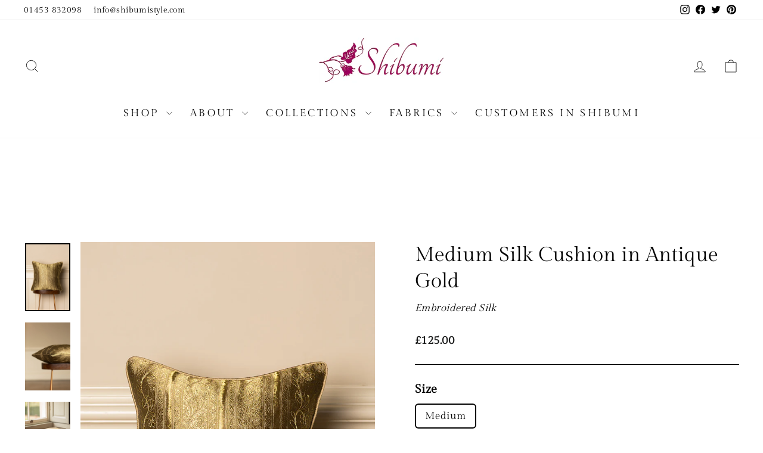

--- FILE ---
content_type: text/html; charset=utf-8
request_url: https://www.shibumistyle.com/products/medium-silk-cushion-in-antique-gold
body_size: 35527
content:
<!doctype html>
<html class="no-js" lang="en" dir="ltr">
  <head>
    <meta name="google-site-verification" content="S6ep9zOf9TuyRkVXRkPX0OuWjOEa7Fnt8upeyohOYYM" />
    <meta charset="utf-8">
    <meta http-equiv="X-UA-Compatible" content="IE=edge,chrome=1">
    <meta name="viewport" content="width=device-width,initial-scale=1">
    <meta name="theme-color" content="#1c1d1d">
    <link rel="canonical" href="https://www.shibumistyle.com/products/medium-silk-cushion-in-antique-gold">
    <link rel="preconnect" href="https://cdn.shopify.com" crossorigin>
    <link rel="preconnect" href="https://fonts.shopifycdn.com" crossorigin>
    <link rel="dns-prefetch" href="https://productreviews.shopifycdn.com">
    <link rel="dns-prefetch" href="https://ajax.googleapis.com">
    <link rel="dns-prefetch" href="https://maps.googleapis.com">
    <link rel="dns-prefetch" href="https://maps.gstatic.com">

    

      <link rel="shortcut icon" href="//www.shibumistyle.com/cdn/shop/t/29/assets/favicon.ico?v=144612082188226068611740558250"><title>Medium Silk Cushion in Antique Gold - Shibumi Sofa and Bed Cushions
</title>
<meta name="description" content="A medium sized embroidered silk cushion in a stunning gold colour with matching piping. These medium cushions can be placed on a chair or sofa alone, or look perfect to finish off a set of larger and smaller cushions for a bed or sofa. These raw silk cushions make fabulous wedding gifts, birthday presents or for Christ"><meta property="og:site_name" content="Shibumi">
  <meta property="og:url" content="https://www.shibumistyle.com/products/medium-silk-cushion-in-antique-gold">
  <meta property="og:title" content="Medium Silk Cushion in Antique Gold">
  <meta property="og:type" content="product">
  <meta property="og:description" content="A medium sized embroidered silk cushion in a stunning gold colour with matching piping. These medium cushions can be placed on a chair or sofa alone, or look perfect to finish off a set of larger and smaller cushions for a bed or sofa. These raw silk cushions make fabulous wedding gifts, birthday presents or for Christ"><meta property="og:image" content="http://www.shibumistyle.com/cdn/shop/products/Medium-Cushion-Antique-Gold.jpg?v=1575990792">
    <meta property="og:image:secure_url" content="https://www.shibumistyle.com/cdn/shop/products/Medium-Cushion-Antique-Gold.jpg?v=1575990792">
    <meta property="og:image:width" content="800">
    <meta property="og:image:height" content="1200"><meta name="twitter:site" content="@ShibumiStyle">
  <meta name="twitter:card" content="summary_large_image">
  <meta name="twitter:title" content="Medium Silk Cushion in Antique Gold">
  <meta name="twitter:description" content="A medium sized embroidered silk cushion in a stunning gold colour with matching piping. These medium cushions can be placed on a chair or sofa alone, or look perfect to finish off a set of larger and smaller cushions for a bed or sofa. These raw silk cushions make fabulous wedding gifts, birthday presents or for Christ">
<style data-shopify>
  

  
  
  
</style><link href="//www.shibumistyle.com/cdn/shop/t/29/assets/theme.css?v=105901768846626598301765557794" rel="stylesheet" type="text/css" media="all" />
<style data-shopify>
    @font-face {
      font-family: 'GildaDisplay';
      src: url('//www.shibumistyle.com/cdn/shop/files/GildaDisplay-Regular.ttf?v=9538787245173911175') format("truetype");
    }
  

  

  



  :root {

  --typeHeaderPrimary: GildaDisplay;
  --typeHeaderFallback: Baskerville, Caslon, serif;
  --typeHeaderSize: 40px;
  --typeHeaderWeight: 400;
  --typeHeaderLineHeight: 1.3;
  --typeHeaderSpacing: 0.0em;

  --typeBasePrimary:GildaDisplay;
  --typeBaseFallback:Baskerville, Caslon, serif;
  --typeBaseSize: 17px;
  --typeBaseWeight: 400;
  --typeBaseSpacing: 0.025em;
  --typeBaseLineHeight: 1.6;
  --typeBaselineHeightMinus01: 1.5;

  --typeCollectionTitle: 20px;

  --iconWeight: 2px;
  --iconLinecaps: miter;

  
      --buttonRadius: 50px;
  

  --colorGridOverlayOpacity: 0.1;
  }

  .placeholder-content {
  background-image: linear-gradient(100deg, #ffffff 40%, #f7f7f7 63%, #ffffff 79%);
  }</style><script>
      document.documentElement.className = document.documentElement.className.replace('no-js', 'js');

      window.theme = window.theme || {};
      theme.routes = {
        home: "/",
        cart: "/cart.js",
        cartPage: "/cart",
        cartAdd: "/cart/add.js",
        cartChange: "/cart/change.js",
        search: "/search",
        predictiveSearch: "/search/suggest"
      };
      theme.strings = {
        soldOut: "Sold Out",
        unavailable: "Unavailable",
        madeToOrderLabel: "Ready in 6-8 weeks",
        madeToOrderFabricLabel: "Ready in 2-3 weeks",
        madeToOrderExpressLabel: "Ready in 3-4 weeks",
        inStockLabel: "In stock, ready to ship",
        oneStockLabel: "Low stock - [count] item left",
        otherStockLabel: "Low stock - [count] items left",
        willNotShipUntil: "Ready to ship [date]",
        willBeInStockAfter: "Back in stock [date]",
        waitingForStock: "Backordered, shipping soon",
        savePrice: "Save [saved_amount]",
        cartEmpty: "Your cart is currently empty.",
        cartTermsConfirmation: "You must agree with the terms and conditions of sales to check out",
        searchCollections: "Collections",
        searchPages: "Pages",
        searchArticles: "Articles",
        productFrom: "from ",
        maxQuantity: "You can only have [quantity] of [title] in your cart."
      };
      theme.settings = {
        cartType: "drawer",
        isCustomerTemplate: false,
        moneyFormat: "£{{amount}}",
        saveType: "dollar",
        productImageSize: "portrait",
        productImageCover: true,
        predictiveSearch: true,
        predictiveSearchType: null,
        predictiveSearchVendor: false,
        predictiveSearchPrice: false,
        quickView: false,
        themeName: 'Impulse',
        themeVersion: "7.4.1"
      };
    </script>

    <script>window.performance && window.performance.mark && window.performance.mark('shopify.content_for_header.start');</script><meta name="facebook-domain-verification" content="rv78asfcyhgf33u20tjlyjdwkepauo">
<meta name="facebook-domain-verification" content="rv78asfcyhgf33u20tjlyjdwkepauo">
<meta name="google-site-verification" content="uwNNCC0Kkl2IaaOJRhfHnZ_bG40dwYl0iA1xZvRwaoc">
<meta id="shopify-digital-wallet" name="shopify-digital-wallet" content="/3569516614/digital_wallets/dialog">
<meta name="shopify-checkout-api-token" content="4dcdfc7c4d014254e762af6f75bba5e5">
<link rel="alternate" type="application/json+oembed" href="https://www.shibumistyle.com/products/medium-silk-cushion-in-antique-gold.oembed">
<script async="async" src="/checkouts/internal/preloads.js?locale=en-GB"></script>
<link rel="preconnect" href="https://shop.app" crossorigin="anonymous">
<script async="async" src="https://shop.app/checkouts/internal/preloads.js?locale=en-GB&shop_id=3569516614" crossorigin="anonymous"></script>
<script id="apple-pay-shop-capabilities" type="application/json">{"shopId":3569516614,"countryCode":"GB","currencyCode":"GBP","merchantCapabilities":["supports3DS"],"merchantId":"gid:\/\/shopify\/Shop\/3569516614","merchantName":"Shibumi","requiredBillingContactFields":["postalAddress","email"],"requiredShippingContactFields":["postalAddress","email"],"shippingType":"shipping","supportedNetworks":["visa","maestro","masterCard","amex","discover","elo"],"total":{"type":"pending","label":"Shibumi","amount":"1.00"},"shopifyPaymentsEnabled":true,"supportsSubscriptions":true}</script>
<script id="shopify-features" type="application/json">{"accessToken":"4dcdfc7c4d014254e762af6f75bba5e5","betas":["rich-media-storefront-analytics"],"domain":"www.shibumistyle.com","predictiveSearch":true,"shopId":3569516614,"locale":"en"}</script>
<script>var Shopify = Shopify || {};
Shopify.shop = "shibumistyle.myshopify.com";
Shopify.locale = "en";
Shopify.currency = {"active":"GBP","rate":"1.0"};
Shopify.country = "GB";
Shopify.theme = {"name":"Live Theme","id":178810421630,"schema_name":"Impulse","schema_version":"7.4.1","theme_store_id":null,"role":"main"};
Shopify.theme.handle = "null";
Shopify.theme.style = {"id":null,"handle":null};
Shopify.cdnHost = "www.shibumistyle.com/cdn";
Shopify.routes = Shopify.routes || {};
Shopify.routes.root = "/";</script>
<script type="module">!function(o){(o.Shopify=o.Shopify||{}).modules=!0}(window);</script>
<script>!function(o){function n(){var o=[];function n(){o.push(Array.prototype.slice.apply(arguments))}return n.q=o,n}var t=o.Shopify=o.Shopify||{};t.loadFeatures=n(),t.autoloadFeatures=n()}(window);</script>
<script>
  window.ShopifyPay = window.ShopifyPay || {};
  window.ShopifyPay.apiHost = "shop.app\/pay";
  window.ShopifyPay.redirectState = null;
</script>
<script id="shop-js-analytics" type="application/json">{"pageType":"product"}</script>
<script defer="defer" async type="module" src="//www.shibumistyle.com/cdn/shopifycloud/shop-js/modules/v2/client.init-shop-cart-sync_C5BV16lS.en.esm.js"></script>
<script defer="defer" async type="module" src="//www.shibumistyle.com/cdn/shopifycloud/shop-js/modules/v2/chunk.common_CygWptCX.esm.js"></script>
<script type="module">
  await import("//www.shibumistyle.com/cdn/shopifycloud/shop-js/modules/v2/client.init-shop-cart-sync_C5BV16lS.en.esm.js");
await import("//www.shibumistyle.com/cdn/shopifycloud/shop-js/modules/v2/chunk.common_CygWptCX.esm.js");

  window.Shopify.SignInWithShop?.initShopCartSync?.({"fedCMEnabled":true,"windoidEnabled":true});

</script>
<script>
  window.Shopify = window.Shopify || {};
  if (!window.Shopify.featureAssets) window.Shopify.featureAssets = {};
  window.Shopify.featureAssets['shop-js'] = {"shop-cart-sync":["modules/v2/client.shop-cart-sync_ZFArdW7E.en.esm.js","modules/v2/chunk.common_CygWptCX.esm.js"],"init-fed-cm":["modules/v2/client.init-fed-cm_CmiC4vf6.en.esm.js","modules/v2/chunk.common_CygWptCX.esm.js"],"shop-button":["modules/v2/client.shop-button_tlx5R9nI.en.esm.js","modules/v2/chunk.common_CygWptCX.esm.js"],"shop-cash-offers":["modules/v2/client.shop-cash-offers_DOA2yAJr.en.esm.js","modules/v2/chunk.common_CygWptCX.esm.js","modules/v2/chunk.modal_D71HUcav.esm.js"],"init-windoid":["modules/v2/client.init-windoid_sURxWdc1.en.esm.js","modules/v2/chunk.common_CygWptCX.esm.js"],"shop-toast-manager":["modules/v2/client.shop-toast-manager_ClPi3nE9.en.esm.js","modules/v2/chunk.common_CygWptCX.esm.js"],"init-shop-email-lookup-coordinator":["modules/v2/client.init-shop-email-lookup-coordinator_B8hsDcYM.en.esm.js","modules/v2/chunk.common_CygWptCX.esm.js"],"init-shop-cart-sync":["modules/v2/client.init-shop-cart-sync_C5BV16lS.en.esm.js","modules/v2/chunk.common_CygWptCX.esm.js"],"avatar":["modules/v2/client.avatar_BTnouDA3.en.esm.js"],"pay-button":["modules/v2/client.pay-button_FdsNuTd3.en.esm.js","modules/v2/chunk.common_CygWptCX.esm.js"],"init-customer-accounts":["modules/v2/client.init-customer-accounts_DxDtT_ad.en.esm.js","modules/v2/client.shop-login-button_C5VAVYt1.en.esm.js","modules/v2/chunk.common_CygWptCX.esm.js","modules/v2/chunk.modal_D71HUcav.esm.js"],"init-shop-for-new-customer-accounts":["modules/v2/client.init-shop-for-new-customer-accounts_ChsxoAhi.en.esm.js","modules/v2/client.shop-login-button_C5VAVYt1.en.esm.js","modules/v2/chunk.common_CygWptCX.esm.js","modules/v2/chunk.modal_D71HUcav.esm.js"],"shop-login-button":["modules/v2/client.shop-login-button_C5VAVYt1.en.esm.js","modules/v2/chunk.common_CygWptCX.esm.js","modules/v2/chunk.modal_D71HUcav.esm.js"],"init-customer-accounts-sign-up":["modules/v2/client.init-customer-accounts-sign-up_CPSyQ0Tj.en.esm.js","modules/v2/client.shop-login-button_C5VAVYt1.en.esm.js","modules/v2/chunk.common_CygWptCX.esm.js","modules/v2/chunk.modal_D71HUcav.esm.js"],"shop-follow-button":["modules/v2/client.shop-follow-button_Cva4Ekp9.en.esm.js","modules/v2/chunk.common_CygWptCX.esm.js","modules/v2/chunk.modal_D71HUcav.esm.js"],"checkout-modal":["modules/v2/client.checkout-modal_BPM8l0SH.en.esm.js","modules/v2/chunk.common_CygWptCX.esm.js","modules/v2/chunk.modal_D71HUcav.esm.js"],"lead-capture":["modules/v2/client.lead-capture_Bi8yE_yS.en.esm.js","modules/v2/chunk.common_CygWptCX.esm.js","modules/v2/chunk.modal_D71HUcav.esm.js"],"shop-login":["modules/v2/client.shop-login_D6lNrXab.en.esm.js","modules/v2/chunk.common_CygWptCX.esm.js","modules/v2/chunk.modal_D71HUcav.esm.js"],"payment-terms":["modules/v2/client.payment-terms_CZxnsJam.en.esm.js","modules/v2/chunk.common_CygWptCX.esm.js","modules/v2/chunk.modal_D71HUcav.esm.js"]};
</script>
<script>(function() {
  var isLoaded = false;
  function asyncLoad() {
    if (isLoaded) return;
    isLoaded = true;
    var urls = ["https:\/\/chimpstatic.com\/mcjs-connected\/js\/users\/7bd54813b6e3fe5d20954745a\/758cb35cead9489a8013d21e0.js?shop=shibumistyle.myshopify.com","https:\/\/d23dclunsivw3h.cloudfront.net\/redirect-app.js?shop=shibumistyle.myshopify.com"];
    for (var i = 0; i < urls.length; i++) {
      var s = document.createElement('script');
      s.type = 'text/javascript';
      s.async = true;
      s.src = urls[i];
      var x = document.getElementsByTagName('script')[0];
      x.parentNode.insertBefore(s, x);
    }
  };
  if(window.attachEvent) {
    window.attachEvent('onload', asyncLoad);
  } else {
    window.addEventListener('load', asyncLoad, false);
  }
})();</script>
<script id="__st">var __st={"a":3569516614,"offset":0,"reqid":"20243419-9b26-44a7-bb83-d331e27b745d-1768808354","pageurl":"www.shibumistyle.com\/products\/medium-silk-cushion-in-antique-gold","u":"1e0feaca7bdd","p":"product","rtyp":"product","rid":4361569730630};</script>
<script>window.ShopifyPaypalV4VisibilityTracking = true;</script>
<script id="captcha-bootstrap">!function(){'use strict';const t='contact',e='account',n='new_comment',o=[[t,t],['blogs',n],['comments',n],[t,'customer']],c=[[e,'customer_login'],[e,'guest_login'],[e,'recover_customer_password'],[e,'create_customer']],r=t=>t.map((([t,e])=>`form[action*='/${t}']:not([data-nocaptcha='true']) input[name='form_type'][value='${e}']`)).join(','),a=t=>()=>t?[...document.querySelectorAll(t)].map((t=>t.form)):[];function s(){const t=[...o],e=r(t);return a(e)}const i='password',u='form_key',d=['recaptcha-v3-token','g-recaptcha-response','h-captcha-response',i],f=()=>{try{return window.sessionStorage}catch{return}},m='__shopify_v',_=t=>t.elements[u];function p(t,e,n=!1){try{const o=window.sessionStorage,c=JSON.parse(o.getItem(e)),{data:r}=function(t){const{data:e,action:n}=t;return t[m]||n?{data:e,action:n}:{data:t,action:n}}(c);for(const[e,n]of Object.entries(r))t.elements[e]&&(t.elements[e].value=n);n&&o.removeItem(e)}catch(o){console.error('form repopulation failed',{error:o})}}const l='form_type',E='cptcha';function T(t){t.dataset[E]=!0}const w=window,h=w.document,L='Shopify',v='ce_forms',y='captcha';let A=!1;((t,e)=>{const n=(g='f06e6c50-85a8-45c8-87d0-21a2b65856fe',I='https://cdn.shopify.com/shopifycloud/storefront-forms-hcaptcha/ce_storefront_forms_captcha_hcaptcha.v1.5.2.iife.js',D={infoText:'Protected by hCaptcha',privacyText:'Privacy',termsText:'Terms'},(t,e,n)=>{const o=w[L][v],c=o.bindForm;if(c)return c(t,g,e,D).then(n);var r;o.q.push([[t,g,e,D],n]),r=I,A||(h.body.append(Object.assign(h.createElement('script'),{id:'captcha-provider',async:!0,src:r})),A=!0)});var g,I,D;w[L]=w[L]||{},w[L][v]=w[L][v]||{},w[L][v].q=[],w[L][y]=w[L][y]||{},w[L][y].protect=function(t,e){n(t,void 0,e),T(t)},Object.freeze(w[L][y]),function(t,e,n,w,h,L){const[v,y,A,g]=function(t,e,n){const i=e?o:[],u=t?c:[],d=[...i,...u],f=r(d),m=r(i),_=r(d.filter((([t,e])=>n.includes(e))));return[a(f),a(m),a(_),s()]}(w,h,L),I=t=>{const e=t.target;return e instanceof HTMLFormElement?e:e&&e.form},D=t=>v().includes(t);t.addEventListener('submit',(t=>{const e=I(t);if(!e)return;const n=D(e)&&!e.dataset.hcaptchaBound&&!e.dataset.recaptchaBound,o=_(e),c=g().includes(e)&&(!o||!o.value);(n||c)&&t.preventDefault(),c&&!n&&(function(t){try{if(!f())return;!function(t){const e=f();if(!e)return;const n=_(t);if(!n)return;const o=n.value;o&&e.removeItem(o)}(t);const e=Array.from(Array(32),(()=>Math.random().toString(36)[2])).join('');!function(t,e){_(t)||t.append(Object.assign(document.createElement('input'),{type:'hidden',name:u})),t.elements[u].value=e}(t,e),function(t,e){const n=f();if(!n)return;const o=[...t.querySelectorAll(`input[type='${i}']`)].map((({name:t})=>t)),c=[...d,...o],r={};for(const[a,s]of new FormData(t).entries())c.includes(a)||(r[a]=s);n.setItem(e,JSON.stringify({[m]:1,action:t.action,data:r}))}(t,e)}catch(e){console.error('failed to persist form',e)}}(e),e.submit())}));const S=(t,e)=>{t&&!t.dataset[E]&&(n(t,e.some((e=>e===t))),T(t))};for(const o of['focusin','change'])t.addEventListener(o,(t=>{const e=I(t);D(e)&&S(e,y())}));const B=e.get('form_key'),M=e.get(l),P=B&&M;t.addEventListener('DOMContentLoaded',(()=>{const t=y();if(P)for(const e of t)e.elements[l].value===M&&p(e,B);[...new Set([...A(),...v().filter((t=>'true'===t.dataset.shopifyCaptcha))])].forEach((e=>S(e,t)))}))}(h,new URLSearchParams(w.location.search),n,t,e,['guest_login'])})(!0,!0)}();</script>
<script integrity="sha256-4kQ18oKyAcykRKYeNunJcIwy7WH5gtpwJnB7kiuLZ1E=" data-source-attribution="shopify.loadfeatures" defer="defer" src="//www.shibumistyle.com/cdn/shopifycloud/storefront/assets/storefront/load_feature-a0a9edcb.js" crossorigin="anonymous"></script>
<script crossorigin="anonymous" defer="defer" src="//www.shibumistyle.com/cdn/shopifycloud/storefront/assets/shopify_pay/storefront-65b4c6d7.js?v=20250812"></script>
<script data-source-attribution="shopify.dynamic_checkout.dynamic.init">var Shopify=Shopify||{};Shopify.PaymentButton=Shopify.PaymentButton||{isStorefrontPortableWallets:!0,init:function(){window.Shopify.PaymentButton.init=function(){};var t=document.createElement("script");t.src="https://www.shibumistyle.com/cdn/shopifycloud/portable-wallets/latest/portable-wallets.en.js",t.type="module",document.head.appendChild(t)}};
</script>
<script data-source-attribution="shopify.dynamic_checkout.buyer_consent">
  function portableWalletsHideBuyerConsent(e){var t=document.getElementById("shopify-buyer-consent"),n=document.getElementById("shopify-subscription-policy-button");t&&n&&(t.classList.add("hidden"),t.setAttribute("aria-hidden","true"),n.removeEventListener("click",e))}function portableWalletsShowBuyerConsent(e){var t=document.getElementById("shopify-buyer-consent"),n=document.getElementById("shopify-subscription-policy-button");t&&n&&(t.classList.remove("hidden"),t.removeAttribute("aria-hidden"),n.addEventListener("click",e))}window.Shopify?.PaymentButton&&(window.Shopify.PaymentButton.hideBuyerConsent=portableWalletsHideBuyerConsent,window.Shopify.PaymentButton.showBuyerConsent=portableWalletsShowBuyerConsent);
</script>
<script data-source-attribution="shopify.dynamic_checkout.cart.bootstrap">document.addEventListener("DOMContentLoaded",(function(){function t(){return document.querySelector("shopify-accelerated-checkout-cart, shopify-accelerated-checkout")}if(t())Shopify.PaymentButton.init();else{new MutationObserver((function(e,n){t()&&(Shopify.PaymentButton.init(),n.disconnect())})).observe(document.body,{childList:!0,subtree:!0})}}));
</script>
<link id="shopify-accelerated-checkout-styles" rel="stylesheet" media="screen" href="https://www.shibumistyle.com/cdn/shopifycloud/portable-wallets/latest/accelerated-checkout-backwards-compat.css" crossorigin="anonymous">
<style id="shopify-accelerated-checkout-cart">
        #shopify-buyer-consent {
  margin-top: 1em;
  display: inline-block;
  width: 100%;
}

#shopify-buyer-consent.hidden {
  display: none;
}

#shopify-subscription-policy-button {
  background: none;
  border: none;
  padding: 0;
  text-decoration: underline;
  font-size: inherit;
  cursor: pointer;
}

#shopify-subscription-policy-button::before {
  box-shadow: none;
}

      </style>

<script>window.performance && window.performance.mark && window.performance.mark('shopify.content_for_header.end');</script>

    <script src="//www.shibumistyle.com/cdn/shop/t/29/assets/vendor-scripts-v11.js" defer="defer"></script><script src="//www.shibumistyle.com/cdn/shop/t/29/assets/theme.js?v=98802073456151716851750668092" defer="defer"></script>
  <!-- BEGIN app block: shopify://apps/klaviyo-email-marketing-sms/blocks/klaviyo-onsite-embed/2632fe16-c075-4321-a88b-50b567f42507 -->












  <script async src="https://static.klaviyo.com/onsite/js/WbaTtD/klaviyo.js?company_id=WbaTtD"></script>
  <script>!function(){if(!window.klaviyo){window._klOnsite=window._klOnsite||[];try{window.klaviyo=new Proxy({},{get:function(n,i){return"push"===i?function(){var n;(n=window._klOnsite).push.apply(n,arguments)}:function(){for(var n=arguments.length,o=new Array(n),w=0;w<n;w++)o[w]=arguments[w];var t="function"==typeof o[o.length-1]?o.pop():void 0,e=new Promise((function(n){window._klOnsite.push([i].concat(o,[function(i){t&&t(i),n(i)}]))}));return e}}})}catch(n){window.klaviyo=window.klaviyo||[],window.klaviyo.push=function(){var n;(n=window._klOnsite).push.apply(n,arguments)}}}}();</script>

  
    <script id="viewed_product">
      if (item == null) {
        var _learnq = _learnq || [];

        var MetafieldReviews = null
        var MetafieldYotpoRating = null
        var MetafieldYotpoCount = null
        var MetafieldLooxRating = null
        var MetafieldLooxCount = null
        var okendoProduct = null
        var okendoProductReviewCount = null
        var okendoProductReviewAverageValue = null
        try {
          // The following fields are used for Customer Hub recently viewed in order to add reviews.
          // This information is not part of __kla_viewed. Instead, it is part of __kla_viewed_reviewed_items
          MetafieldReviews = {};
          MetafieldYotpoRating = null
          MetafieldYotpoCount = null
          MetafieldLooxRating = null
          MetafieldLooxCount = null

          okendoProduct = null
          // If the okendo metafield is not legacy, it will error, which then requires the new json formatted data
          if (okendoProduct && 'error' in okendoProduct) {
            okendoProduct = null
          }
          okendoProductReviewCount = okendoProduct ? okendoProduct.reviewCount : null
          okendoProductReviewAverageValue = okendoProduct ? okendoProduct.reviewAverageValue : null
        } catch (error) {
          console.error('Error in Klaviyo onsite reviews tracking:', error);
        }

        var item = {
          Name: "Medium Silk Cushion in Antique Gold",
          ProductID: 4361569730630,
          Categories: ["Accessories","Embroidered Silk","In stock","In stock items (Automated Discount for Black Friday)","Ready to Ship","Silk Cushions"],
          ImageURL: "https://www.shibumistyle.com/cdn/shop/products/Medium-Cushion-Antique-Gold_grande.jpg?v=1575990792",
          URL: "https://www.shibumistyle.com/products/medium-silk-cushion-in-antique-gold",
          Brand: "Shibumi",
          Price: "£125.00",
          Value: "125.00",
          CompareAtPrice: "£0.00"
        };
        _learnq.push(['track', 'Viewed Product', item]);
        _learnq.push(['trackViewedItem', {
          Title: item.Name,
          ItemId: item.ProductID,
          Categories: item.Categories,
          ImageUrl: item.ImageURL,
          Url: item.URL,
          Metadata: {
            Brand: item.Brand,
            Price: item.Price,
            Value: item.Value,
            CompareAtPrice: item.CompareAtPrice
          },
          metafields:{
            reviews: MetafieldReviews,
            yotpo:{
              rating: MetafieldYotpoRating,
              count: MetafieldYotpoCount,
            },
            loox:{
              rating: MetafieldLooxRating,
              count: MetafieldLooxCount,
            },
            okendo: {
              rating: okendoProductReviewAverageValue,
              count: okendoProductReviewCount,
            }
          }
        }]);
      }
    </script>
  




  <script>
    window.klaviyoReviewsProductDesignMode = false
  </script>



  <!-- BEGIN app snippet: customer-hub-data --><script>
  if (!window.customerHub) {
    window.customerHub = {};
  }
  window.customerHub.storefrontRoutes = {
    login: "/account/login?return_url=%2F%23k-hub",
    register: "/account/register?return_url=%2F%23k-hub",
    logout: "/account/logout",
    profile: "/account",
    addresses: "/account/addresses",
  };
  
  window.customerHub.userId = null;
  
  window.customerHub.storeDomain = "shibumistyle.myshopify.com";

  
    window.customerHub.activeProduct = {
      name: "Medium Silk Cushion in Antique Gold",
      category: null,
      imageUrl: "https://www.shibumistyle.com/cdn/shop/products/Medium-Cushion-Antique-Gold_grande.jpg?v=1575990792",
      id: "4361569730630",
      link: "https://www.shibumistyle.com/products/medium-silk-cushion-in-antique-gold",
      variants: [
        
          {
            id: "31252254621766",
            
            imageUrl: null,
            
            price: "12500",
            currency: "GBP",
            availableForSale: true,
            title: "Medium",
          },
        
      ],
    };
    window.customerHub.activeProduct.variants.forEach((variant) => {
        
        variant.price = `${variant.price.slice(0, -2)}.${variant.price.slice(-2)}`;
    });
  

  
    window.customerHub.storeLocale = {
        currentLanguage: 'en',
        currentCountry: 'GB',
        availableLanguages: [
          
            {
              iso_code: 'en',
              endonym_name: 'English'
            }
          
        ],
        availableCountries: [
          
            {
              iso_code: 'AF',
              name: 'Afghanistan',
              currency_code: 'GBP'
            },
          
            {
              iso_code: 'AX',
              name: 'Åland Islands',
              currency_code: 'GBP'
            },
          
            {
              iso_code: 'AL',
              name: 'Albania',
              currency_code: 'GBP'
            },
          
            {
              iso_code: 'DZ',
              name: 'Algeria',
              currency_code: 'GBP'
            },
          
            {
              iso_code: 'AD',
              name: 'Andorra',
              currency_code: 'GBP'
            },
          
            {
              iso_code: 'AO',
              name: 'Angola',
              currency_code: 'GBP'
            },
          
            {
              iso_code: 'AI',
              name: 'Anguilla',
              currency_code: 'GBP'
            },
          
            {
              iso_code: 'AG',
              name: 'Antigua &amp; Barbuda',
              currency_code: 'GBP'
            },
          
            {
              iso_code: 'AR',
              name: 'Argentina',
              currency_code: 'GBP'
            },
          
            {
              iso_code: 'AM',
              name: 'Armenia',
              currency_code: 'GBP'
            },
          
            {
              iso_code: 'AW',
              name: 'Aruba',
              currency_code: 'GBP'
            },
          
            {
              iso_code: 'AC',
              name: 'Ascension Island',
              currency_code: 'GBP'
            },
          
            {
              iso_code: 'AU',
              name: 'Australia',
              currency_code: 'GBP'
            },
          
            {
              iso_code: 'AT',
              name: 'Austria',
              currency_code: 'GBP'
            },
          
            {
              iso_code: 'AZ',
              name: 'Azerbaijan',
              currency_code: 'GBP'
            },
          
            {
              iso_code: 'BS',
              name: 'Bahamas',
              currency_code: 'GBP'
            },
          
            {
              iso_code: 'BH',
              name: 'Bahrain',
              currency_code: 'GBP'
            },
          
            {
              iso_code: 'BD',
              name: 'Bangladesh',
              currency_code: 'GBP'
            },
          
            {
              iso_code: 'BB',
              name: 'Barbados',
              currency_code: 'GBP'
            },
          
            {
              iso_code: 'BY',
              name: 'Belarus',
              currency_code: 'GBP'
            },
          
            {
              iso_code: 'BE',
              name: 'Belgium',
              currency_code: 'GBP'
            },
          
            {
              iso_code: 'BZ',
              name: 'Belize',
              currency_code: 'GBP'
            },
          
            {
              iso_code: 'BJ',
              name: 'Benin',
              currency_code: 'GBP'
            },
          
            {
              iso_code: 'BM',
              name: 'Bermuda',
              currency_code: 'GBP'
            },
          
            {
              iso_code: 'BT',
              name: 'Bhutan',
              currency_code: 'GBP'
            },
          
            {
              iso_code: 'BO',
              name: 'Bolivia',
              currency_code: 'GBP'
            },
          
            {
              iso_code: 'BA',
              name: 'Bosnia &amp; Herzegovina',
              currency_code: 'GBP'
            },
          
            {
              iso_code: 'BW',
              name: 'Botswana',
              currency_code: 'GBP'
            },
          
            {
              iso_code: 'BR',
              name: 'Brazil',
              currency_code: 'GBP'
            },
          
            {
              iso_code: 'IO',
              name: 'British Indian Ocean Territory',
              currency_code: 'GBP'
            },
          
            {
              iso_code: 'VG',
              name: 'British Virgin Islands',
              currency_code: 'GBP'
            },
          
            {
              iso_code: 'BN',
              name: 'Brunei',
              currency_code: 'GBP'
            },
          
            {
              iso_code: 'BG',
              name: 'Bulgaria',
              currency_code: 'GBP'
            },
          
            {
              iso_code: 'BF',
              name: 'Burkina Faso',
              currency_code: 'GBP'
            },
          
            {
              iso_code: 'BI',
              name: 'Burundi',
              currency_code: 'GBP'
            },
          
            {
              iso_code: 'KH',
              name: 'Cambodia',
              currency_code: 'GBP'
            },
          
            {
              iso_code: 'CM',
              name: 'Cameroon',
              currency_code: 'GBP'
            },
          
            {
              iso_code: 'CA',
              name: 'Canada',
              currency_code: 'GBP'
            },
          
            {
              iso_code: 'CV',
              name: 'Cape Verde',
              currency_code: 'GBP'
            },
          
            {
              iso_code: 'BQ',
              name: 'Caribbean Netherlands',
              currency_code: 'GBP'
            },
          
            {
              iso_code: 'KY',
              name: 'Cayman Islands',
              currency_code: 'GBP'
            },
          
            {
              iso_code: 'CF',
              name: 'Central African Republic',
              currency_code: 'GBP'
            },
          
            {
              iso_code: 'TD',
              name: 'Chad',
              currency_code: 'GBP'
            },
          
            {
              iso_code: 'CL',
              name: 'Chile',
              currency_code: 'GBP'
            },
          
            {
              iso_code: 'CN',
              name: 'China',
              currency_code: 'GBP'
            },
          
            {
              iso_code: 'CX',
              name: 'Christmas Island',
              currency_code: 'GBP'
            },
          
            {
              iso_code: 'CC',
              name: 'Cocos (Keeling) Islands',
              currency_code: 'GBP'
            },
          
            {
              iso_code: 'CO',
              name: 'Colombia',
              currency_code: 'GBP'
            },
          
            {
              iso_code: 'KM',
              name: 'Comoros',
              currency_code: 'GBP'
            },
          
            {
              iso_code: 'CG',
              name: 'Congo - Brazzaville',
              currency_code: 'GBP'
            },
          
            {
              iso_code: 'CD',
              name: 'Congo - Kinshasa',
              currency_code: 'GBP'
            },
          
            {
              iso_code: 'CK',
              name: 'Cook Islands',
              currency_code: 'GBP'
            },
          
            {
              iso_code: 'CR',
              name: 'Costa Rica',
              currency_code: 'GBP'
            },
          
            {
              iso_code: 'CI',
              name: 'Côte d’Ivoire',
              currency_code: 'GBP'
            },
          
            {
              iso_code: 'HR',
              name: 'Croatia',
              currency_code: 'GBP'
            },
          
            {
              iso_code: 'CW',
              name: 'Curaçao',
              currency_code: 'GBP'
            },
          
            {
              iso_code: 'CY',
              name: 'Cyprus',
              currency_code: 'GBP'
            },
          
            {
              iso_code: 'CZ',
              name: 'Czechia',
              currency_code: 'GBP'
            },
          
            {
              iso_code: 'DK',
              name: 'Denmark',
              currency_code: 'GBP'
            },
          
            {
              iso_code: 'DJ',
              name: 'Djibouti',
              currency_code: 'GBP'
            },
          
            {
              iso_code: 'DM',
              name: 'Dominica',
              currency_code: 'GBP'
            },
          
            {
              iso_code: 'DO',
              name: 'Dominican Republic',
              currency_code: 'GBP'
            },
          
            {
              iso_code: 'EC',
              name: 'Ecuador',
              currency_code: 'GBP'
            },
          
            {
              iso_code: 'EG',
              name: 'Egypt',
              currency_code: 'GBP'
            },
          
            {
              iso_code: 'SV',
              name: 'El Salvador',
              currency_code: 'GBP'
            },
          
            {
              iso_code: 'GQ',
              name: 'Equatorial Guinea',
              currency_code: 'GBP'
            },
          
            {
              iso_code: 'ER',
              name: 'Eritrea',
              currency_code: 'GBP'
            },
          
            {
              iso_code: 'EE',
              name: 'Estonia',
              currency_code: 'GBP'
            },
          
            {
              iso_code: 'SZ',
              name: 'Eswatini',
              currency_code: 'GBP'
            },
          
            {
              iso_code: 'ET',
              name: 'Ethiopia',
              currency_code: 'GBP'
            },
          
            {
              iso_code: 'FK',
              name: 'Falkland Islands',
              currency_code: 'GBP'
            },
          
            {
              iso_code: 'FO',
              name: 'Faroe Islands',
              currency_code: 'GBP'
            },
          
            {
              iso_code: 'FJ',
              name: 'Fiji',
              currency_code: 'GBP'
            },
          
            {
              iso_code: 'FI',
              name: 'Finland',
              currency_code: 'GBP'
            },
          
            {
              iso_code: 'FR',
              name: 'France',
              currency_code: 'GBP'
            },
          
            {
              iso_code: 'GF',
              name: 'French Guiana',
              currency_code: 'GBP'
            },
          
            {
              iso_code: 'PF',
              name: 'French Polynesia',
              currency_code: 'GBP'
            },
          
            {
              iso_code: 'TF',
              name: 'French Southern Territories',
              currency_code: 'GBP'
            },
          
            {
              iso_code: 'GA',
              name: 'Gabon',
              currency_code: 'GBP'
            },
          
            {
              iso_code: 'GM',
              name: 'Gambia',
              currency_code: 'GBP'
            },
          
            {
              iso_code: 'GE',
              name: 'Georgia',
              currency_code: 'GBP'
            },
          
            {
              iso_code: 'DE',
              name: 'Germany',
              currency_code: 'GBP'
            },
          
            {
              iso_code: 'GH',
              name: 'Ghana',
              currency_code: 'GBP'
            },
          
            {
              iso_code: 'GI',
              name: 'Gibraltar',
              currency_code: 'GBP'
            },
          
            {
              iso_code: 'GR',
              name: 'Greece',
              currency_code: 'GBP'
            },
          
            {
              iso_code: 'GL',
              name: 'Greenland',
              currency_code: 'GBP'
            },
          
            {
              iso_code: 'GD',
              name: 'Grenada',
              currency_code: 'GBP'
            },
          
            {
              iso_code: 'GP',
              name: 'Guadeloupe',
              currency_code: 'GBP'
            },
          
            {
              iso_code: 'GT',
              name: 'Guatemala',
              currency_code: 'GBP'
            },
          
            {
              iso_code: 'GG',
              name: 'Guernsey',
              currency_code: 'GBP'
            },
          
            {
              iso_code: 'GN',
              name: 'Guinea',
              currency_code: 'GBP'
            },
          
            {
              iso_code: 'GW',
              name: 'Guinea-Bissau',
              currency_code: 'GBP'
            },
          
            {
              iso_code: 'GY',
              name: 'Guyana',
              currency_code: 'GBP'
            },
          
            {
              iso_code: 'HT',
              name: 'Haiti',
              currency_code: 'GBP'
            },
          
            {
              iso_code: 'HN',
              name: 'Honduras',
              currency_code: 'GBP'
            },
          
            {
              iso_code: 'HK',
              name: 'Hong Kong SAR',
              currency_code: 'GBP'
            },
          
            {
              iso_code: 'HU',
              name: 'Hungary',
              currency_code: 'GBP'
            },
          
            {
              iso_code: 'IS',
              name: 'Iceland',
              currency_code: 'GBP'
            },
          
            {
              iso_code: 'IN',
              name: 'India',
              currency_code: 'GBP'
            },
          
            {
              iso_code: 'ID',
              name: 'Indonesia',
              currency_code: 'GBP'
            },
          
            {
              iso_code: 'IQ',
              name: 'Iraq',
              currency_code: 'GBP'
            },
          
            {
              iso_code: 'IE',
              name: 'Ireland',
              currency_code: 'GBP'
            },
          
            {
              iso_code: 'IM',
              name: 'Isle of Man',
              currency_code: 'GBP'
            },
          
            {
              iso_code: 'IL',
              name: 'Israel',
              currency_code: 'GBP'
            },
          
            {
              iso_code: 'IT',
              name: 'Italy',
              currency_code: 'GBP'
            },
          
            {
              iso_code: 'JM',
              name: 'Jamaica',
              currency_code: 'GBP'
            },
          
            {
              iso_code: 'JP',
              name: 'Japan',
              currency_code: 'GBP'
            },
          
            {
              iso_code: 'JE',
              name: 'Jersey',
              currency_code: 'GBP'
            },
          
            {
              iso_code: 'JO',
              name: 'Jordan',
              currency_code: 'GBP'
            },
          
            {
              iso_code: 'KZ',
              name: 'Kazakhstan',
              currency_code: 'GBP'
            },
          
            {
              iso_code: 'KE',
              name: 'Kenya',
              currency_code: 'GBP'
            },
          
            {
              iso_code: 'KI',
              name: 'Kiribati',
              currency_code: 'GBP'
            },
          
            {
              iso_code: 'XK',
              name: 'Kosovo',
              currency_code: 'GBP'
            },
          
            {
              iso_code: 'KW',
              name: 'Kuwait',
              currency_code: 'GBP'
            },
          
            {
              iso_code: 'KG',
              name: 'Kyrgyzstan',
              currency_code: 'GBP'
            },
          
            {
              iso_code: 'LA',
              name: 'Laos',
              currency_code: 'GBP'
            },
          
            {
              iso_code: 'LV',
              name: 'Latvia',
              currency_code: 'GBP'
            },
          
            {
              iso_code: 'LB',
              name: 'Lebanon',
              currency_code: 'GBP'
            },
          
            {
              iso_code: 'LS',
              name: 'Lesotho',
              currency_code: 'GBP'
            },
          
            {
              iso_code: 'LR',
              name: 'Liberia',
              currency_code: 'GBP'
            },
          
            {
              iso_code: 'LY',
              name: 'Libya',
              currency_code: 'GBP'
            },
          
            {
              iso_code: 'LI',
              name: 'Liechtenstein',
              currency_code: 'GBP'
            },
          
            {
              iso_code: 'LT',
              name: 'Lithuania',
              currency_code: 'GBP'
            },
          
            {
              iso_code: 'LU',
              name: 'Luxembourg',
              currency_code: 'GBP'
            },
          
            {
              iso_code: 'MO',
              name: 'Macao SAR',
              currency_code: 'GBP'
            },
          
            {
              iso_code: 'MG',
              name: 'Madagascar',
              currency_code: 'GBP'
            },
          
            {
              iso_code: 'MW',
              name: 'Malawi',
              currency_code: 'GBP'
            },
          
            {
              iso_code: 'MY',
              name: 'Malaysia',
              currency_code: 'GBP'
            },
          
            {
              iso_code: 'MV',
              name: 'Maldives',
              currency_code: 'GBP'
            },
          
            {
              iso_code: 'ML',
              name: 'Mali',
              currency_code: 'GBP'
            },
          
            {
              iso_code: 'MT',
              name: 'Malta',
              currency_code: 'GBP'
            },
          
            {
              iso_code: 'MQ',
              name: 'Martinique',
              currency_code: 'GBP'
            },
          
            {
              iso_code: 'MR',
              name: 'Mauritania',
              currency_code: 'GBP'
            },
          
            {
              iso_code: 'MU',
              name: 'Mauritius',
              currency_code: 'GBP'
            },
          
            {
              iso_code: 'YT',
              name: 'Mayotte',
              currency_code: 'GBP'
            },
          
            {
              iso_code: 'MX',
              name: 'Mexico',
              currency_code: 'GBP'
            },
          
            {
              iso_code: 'MD',
              name: 'Moldova',
              currency_code: 'GBP'
            },
          
            {
              iso_code: 'MC',
              name: 'Monaco',
              currency_code: 'GBP'
            },
          
            {
              iso_code: 'MN',
              name: 'Mongolia',
              currency_code: 'GBP'
            },
          
            {
              iso_code: 'ME',
              name: 'Montenegro',
              currency_code: 'GBP'
            },
          
            {
              iso_code: 'MS',
              name: 'Montserrat',
              currency_code: 'GBP'
            },
          
            {
              iso_code: 'MA',
              name: 'Morocco',
              currency_code: 'GBP'
            },
          
            {
              iso_code: 'MZ',
              name: 'Mozambique',
              currency_code: 'GBP'
            },
          
            {
              iso_code: 'MM',
              name: 'Myanmar (Burma)',
              currency_code: 'GBP'
            },
          
            {
              iso_code: 'NA',
              name: 'Namibia',
              currency_code: 'GBP'
            },
          
            {
              iso_code: 'NR',
              name: 'Nauru',
              currency_code: 'GBP'
            },
          
            {
              iso_code: 'NP',
              name: 'Nepal',
              currency_code: 'GBP'
            },
          
            {
              iso_code: 'NL',
              name: 'Netherlands',
              currency_code: 'GBP'
            },
          
            {
              iso_code: 'NC',
              name: 'New Caledonia',
              currency_code: 'GBP'
            },
          
            {
              iso_code: 'NZ',
              name: 'New Zealand',
              currency_code: 'GBP'
            },
          
            {
              iso_code: 'NI',
              name: 'Nicaragua',
              currency_code: 'GBP'
            },
          
            {
              iso_code: 'NE',
              name: 'Niger',
              currency_code: 'GBP'
            },
          
            {
              iso_code: 'NG',
              name: 'Nigeria',
              currency_code: 'GBP'
            },
          
            {
              iso_code: 'NU',
              name: 'Niue',
              currency_code: 'GBP'
            },
          
            {
              iso_code: 'NF',
              name: 'Norfolk Island',
              currency_code: 'GBP'
            },
          
            {
              iso_code: 'MK',
              name: 'North Macedonia',
              currency_code: 'GBP'
            },
          
            {
              iso_code: 'NO',
              name: 'Norway',
              currency_code: 'GBP'
            },
          
            {
              iso_code: 'OM',
              name: 'Oman',
              currency_code: 'GBP'
            },
          
            {
              iso_code: 'PK',
              name: 'Pakistan',
              currency_code: 'GBP'
            },
          
            {
              iso_code: 'PS',
              name: 'Palestinian Territories',
              currency_code: 'GBP'
            },
          
            {
              iso_code: 'PA',
              name: 'Panama',
              currency_code: 'GBP'
            },
          
            {
              iso_code: 'PG',
              name: 'Papua New Guinea',
              currency_code: 'GBP'
            },
          
            {
              iso_code: 'PY',
              name: 'Paraguay',
              currency_code: 'GBP'
            },
          
            {
              iso_code: 'PE',
              name: 'Peru',
              currency_code: 'GBP'
            },
          
            {
              iso_code: 'PH',
              name: 'Philippines',
              currency_code: 'GBP'
            },
          
            {
              iso_code: 'PN',
              name: 'Pitcairn Islands',
              currency_code: 'GBP'
            },
          
            {
              iso_code: 'PL',
              name: 'Poland',
              currency_code: 'GBP'
            },
          
            {
              iso_code: 'PT',
              name: 'Portugal',
              currency_code: 'GBP'
            },
          
            {
              iso_code: 'QA',
              name: 'Qatar',
              currency_code: 'GBP'
            },
          
            {
              iso_code: 'RE',
              name: 'Réunion',
              currency_code: 'GBP'
            },
          
            {
              iso_code: 'RO',
              name: 'Romania',
              currency_code: 'GBP'
            },
          
            {
              iso_code: 'RU',
              name: 'Russia',
              currency_code: 'GBP'
            },
          
            {
              iso_code: 'RW',
              name: 'Rwanda',
              currency_code: 'GBP'
            },
          
            {
              iso_code: 'WS',
              name: 'Samoa',
              currency_code: 'GBP'
            },
          
            {
              iso_code: 'SM',
              name: 'San Marino',
              currency_code: 'GBP'
            },
          
            {
              iso_code: 'ST',
              name: 'São Tomé &amp; Príncipe',
              currency_code: 'GBP'
            },
          
            {
              iso_code: 'SA',
              name: 'Saudi Arabia',
              currency_code: 'GBP'
            },
          
            {
              iso_code: 'SN',
              name: 'Senegal',
              currency_code: 'GBP'
            },
          
            {
              iso_code: 'RS',
              name: 'Serbia',
              currency_code: 'GBP'
            },
          
            {
              iso_code: 'SC',
              name: 'Seychelles',
              currency_code: 'GBP'
            },
          
            {
              iso_code: 'SL',
              name: 'Sierra Leone',
              currency_code: 'GBP'
            },
          
            {
              iso_code: 'SG',
              name: 'Singapore',
              currency_code: 'GBP'
            },
          
            {
              iso_code: 'SX',
              name: 'Sint Maarten',
              currency_code: 'GBP'
            },
          
            {
              iso_code: 'SK',
              name: 'Slovakia',
              currency_code: 'GBP'
            },
          
            {
              iso_code: 'SI',
              name: 'Slovenia',
              currency_code: 'GBP'
            },
          
            {
              iso_code: 'SB',
              name: 'Solomon Islands',
              currency_code: 'GBP'
            },
          
            {
              iso_code: 'SO',
              name: 'Somalia',
              currency_code: 'GBP'
            },
          
            {
              iso_code: 'ZA',
              name: 'South Africa',
              currency_code: 'GBP'
            },
          
            {
              iso_code: 'GS',
              name: 'South Georgia &amp; South Sandwich Islands',
              currency_code: 'GBP'
            },
          
            {
              iso_code: 'KR',
              name: 'South Korea',
              currency_code: 'GBP'
            },
          
            {
              iso_code: 'SS',
              name: 'South Sudan',
              currency_code: 'GBP'
            },
          
            {
              iso_code: 'ES',
              name: 'Spain',
              currency_code: 'GBP'
            },
          
            {
              iso_code: 'LK',
              name: 'Sri Lanka',
              currency_code: 'GBP'
            },
          
            {
              iso_code: 'BL',
              name: 'St. Barthélemy',
              currency_code: 'GBP'
            },
          
            {
              iso_code: 'SH',
              name: 'St. Helena',
              currency_code: 'GBP'
            },
          
            {
              iso_code: 'KN',
              name: 'St. Kitts &amp; Nevis',
              currency_code: 'GBP'
            },
          
            {
              iso_code: 'LC',
              name: 'St. Lucia',
              currency_code: 'GBP'
            },
          
            {
              iso_code: 'MF',
              name: 'St. Martin',
              currency_code: 'GBP'
            },
          
            {
              iso_code: 'PM',
              name: 'St. Pierre &amp; Miquelon',
              currency_code: 'GBP'
            },
          
            {
              iso_code: 'VC',
              name: 'St. Vincent &amp; Grenadines',
              currency_code: 'GBP'
            },
          
            {
              iso_code: 'SD',
              name: 'Sudan',
              currency_code: 'GBP'
            },
          
            {
              iso_code: 'SR',
              name: 'Suriname',
              currency_code: 'GBP'
            },
          
            {
              iso_code: 'SJ',
              name: 'Svalbard &amp; Jan Mayen',
              currency_code: 'GBP'
            },
          
            {
              iso_code: 'SE',
              name: 'Sweden',
              currency_code: 'GBP'
            },
          
            {
              iso_code: 'CH',
              name: 'Switzerland',
              currency_code: 'GBP'
            },
          
            {
              iso_code: 'TW',
              name: 'Taiwan',
              currency_code: 'GBP'
            },
          
            {
              iso_code: 'TJ',
              name: 'Tajikistan',
              currency_code: 'GBP'
            },
          
            {
              iso_code: 'TZ',
              name: 'Tanzania',
              currency_code: 'GBP'
            },
          
            {
              iso_code: 'TH',
              name: 'Thailand',
              currency_code: 'GBP'
            },
          
            {
              iso_code: 'TL',
              name: 'Timor-Leste',
              currency_code: 'GBP'
            },
          
            {
              iso_code: 'TG',
              name: 'Togo',
              currency_code: 'GBP'
            },
          
            {
              iso_code: 'TK',
              name: 'Tokelau',
              currency_code: 'GBP'
            },
          
            {
              iso_code: 'TO',
              name: 'Tonga',
              currency_code: 'GBP'
            },
          
            {
              iso_code: 'TT',
              name: 'Trinidad &amp; Tobago',
              currency_code: 'GBP'
            },
          
            {
              iso_code: 'TA',
              name: 'Tristan da Cunha',
              currency_code: 'GBP'
            },
          
            {
              iso_code: 'TN',
              name: 'Tunisia',
              currency_code: 'GBP'
            },
          
            {
              iso_code: 'TR',
              name: 'Türkiye',
              currency_code: 'GBP'
            },
          
            {
              iso_code: 'TM',
              name: 'Turkmenistan',
              currency_code: 'GBP'
            },
          
            {
              iso_code: 'TC',
              name: 'Turks &amp; Caicos Islands',
              currency_code: 'GBP'
            },
          
            {
              iso_code: 'TV',
              name: 'Tuvalu',
              currency_code: 'GBP'
            },
          
            {
              iso_code: 'UM',
              name: 'U.S. Outlying Islands',
              currency_code: 'GBP'
            },
          
            {
              iso_code: 'UG',
              name: 'Uganda',
              currency_code: 'GBP'
            },
          
            {
              iso_code: 'UA',
              name: 'Ukraine',
              currency_code: 'GBP'
            },
          
            {
              iso_code: 'AE',
              name: 'United Arab Emirates',
              currency_code: 'GBP'
            },
          
            {
              iso_code: 'GB',
              name: 'United Kingdom',
              currency_code: 'GBP'
            },
          
            {
              iso_code: 'US',
              name: 'United States',
              currency_code: 'GBP'
            },
          
            {
              iso_code: 'UY',
              name: 'Uruguay',
              currency_code: 'GBP'
            },
          
            {
              iso_code: 'UZ',
              name: 'Uzbekistan',
              currency_code: 'GBP'
            },
          
            {
              iso_code: 'VU',
              name: 'Vanuatu',
              currency_code: 'GBP'
            },
          
            {
              iso_code: 'VA',
              name: 'Vatican City',
              currency_code: 'GBP'
            },
          
            {
              iso_code: 'VE',
              name: 'Venezuela',
              currency_code: 'GBP'
            },
          
            {
              iso_code: 'VN',
              name: 'Vietnam',
              currency_code: 'GBP'
            },
          
            {
              iso_code: 'WF',
              name: 'Wallis &amp; Futuna',
              currency_code: 'GBP'
            },
          
            {
              iso_code: 'EH',
              name: 'Western Sahara',
              currency_code: 'GBP'
            },
          
            {
              iso_code: 'YE',
              name: 'Yemen',
              currency_code: 'GBP'
            },
          
            {
              iso_code: 'ZM',
              name: 'Zambia',
              currency_code: 'GBP'
            },
          
            {
              iso_code: 'ZW',
              name: 'Zimbabwe',
              currency_code: 'GBP'
            }
          
        ]
    };
  
</script>
<!-- END app snippet -->





<!-- END app block --><link href="https://monorail-edge.shopifysvc.com" rel="dns-prefetch">
<script>(function(){if ("sendBeacon" in navigator && "performance" in window) {try {var session_token_from_headers = performance.getEntriesByType('navigation')[0].serverTiming.find(x => x.name == '_s').description;} catch {var session_token_from_headers = undefined;}var session_cookie_matches = document.cookie.match(/_shopify_s=([^;]*)/);var session_token_from_cookie = session_cookie_matches && session_cookie_matches.length === 2 ? session_cookie_matches[1] : "";var session_token = session_token_from_headers || session_token_from_cookie || "";function handle_abandonment_event(e) {var entries = performance.getEntries().filter(function(entry) {return /monorail-edge.shopifysvc.com/.test(entry.name);});if (!window.abandonment_tracked && entries.length === 0) {window.abandonment_tracked = true;var currentMs = Date.now();var navigation_start = performance.timing.navigationStart;var payload = {shop_id: 3569516614,url: window.location.href,navigation_start,duration: currentMs - navigation_start,session_token,page_type: "product"};window.navigator.sendBeacon("https://monorail-edge.shopifysvc.com/v1/produce", JSON.stringify({schema_id: "online_store_buyer_site_abandonment/1.1",payload: payload,metadata: {event_created_at_ms: currentMs,event_sent_at_ms: currentMs}}));}}window.addEventListener('pagehide', handle_abandonment_event);}}());</script>
<script id="web-pixels-manager-setup">(function e(e,d,r,n,o){if(void 0===o&&(o={}),!Boolean(null===(a=null===(i=window.Shopify)||void 0===i?void 0:i.analytics)||void 0===a?void 0:a.replayQueue)){var i,a;window.Shopify=window.Shopify||{};var t=window.Shopify;t.analytics=t.analytics||{};var s=t.analytics;s.replayQueue=[],s.publish=function(e,d,r){return s.replayQueue.push([e,d,r]),!0};try{self.performance.mark("wpm:start")}catch(e){}var l=function(){var e={modern:/Edge?\/(1{2}[4-9]|1[2-9]\d|[2-9]\d{2}|\d{4,})\.\d+(\.\d+|)|Firefox\/(1{2}[4-9]|1[2-9]\d|[2-9]\d{2}|\d{4,})\.\d+(\.\d+|)|Chrom(ium|e)\/(9{2}|\d{3,})\.\d+(\.\d+|)|(Maci|X1{2}).+ Version\/(15\.\d+|(1[6-9]|[2-9]\d|\d{3,})\.\d+)([,.]\d+|)( \(\w+\)|)( Mobile\/\w+|) Safari\/|Chrome.+OPR\/(9{2}|\d{3,})\.\d+\.\d+|(CPU[ +]OS|iPhone[ +]OS|CPU[ +]iPhone|CPU IPhone OS|CPU iPad OS)[ +]+(15[._]\d+|(1[6-9]|[2-9]\d|\d{3,})[._]\d+)([._]\d+|)|Android:?[ /-](13[3-9]|1[4-9]\d|[2-9]\d{2}|\d{4,})(\.\d+|)(\.\d+|)|Android.+Firefox\/(13[5-9]|1[4-9]\d|[2-9]\d{2}|\d{4,})\.\d+(\.\d+|)|Android.+Chrom(ium|e)\/(13[3-9]|1[4-9]\d|[2-9]\d{2}|\d{4,})\.\d+(\.\d+|)|SamsungBrowser\/([2-9]\d|\d{3,})\.\d+/,legacy:/Edge?\/(1[6-9]|[2-9]\d|\d{3,})\.\d+(\.\d+|)|Firefox\/(5[4-9]|[6-9]\d|\d{3,})\.\d+(\.\d+|)|Chrom(ium|e)\/(5[1-9]|[6-9]\d|\d{3,})\.\d+(\.\d+|)([\d.]+$|.*Safari\/(?![\d.]+ Edge\/[\d.]+$))|(Maci|X1{2}).+ Version\/(10\.\d+|(1[1-9]|[2-9]\d|\d{3,})\.\d+)([,.]\d+|)( \(\w+\)|)( Mobile\/\w+|) Safari\/|Chrome.+OPR\/(3[89]|[4-9]\d|\d{3,})\.\d+\.\d+|(CPU[ +]OS|iPhone[ +]OS|CPU[ +]iPhone|CPU IPhone OS|CPU iPad OS)[ +]+(10[._]\d+|(1[1-9]|[2-9]\d|\d{3,})[._]\d+)([._]\d+|)|Android:?[ /-](13[3-9]|1[4-9]\d|[2-9]\d{2}|\d{4,})(\.\d+|)(\.\d+|)|Mobile Safari.+OPR\/([89]\d|\d{3,})\.\d+\.\d+|Android.+Firefox\/(13[5-9]|1[4-9]\d|[2-9]\d{2}|\d{4,})\.\d+(\.\d+|)|Android.+Chrom(ium|e)\/(13[3-9]|1[4-9]\d|[2-9]\d{2}|\d{4,})\.\d+(\.\d+|)|Android.+(UC? ?Browser|UCWEB|U3)[ /]?(15\.([5-9]|\d{2,})|(1[6-9]|[2-9]\d|\d{3,})\.\d+)\.\d+|SamsungBrowser\/(5\.\d+|([6-9]|\d{2,})\.\d+)|Android.+MQ{2}Browser\/(14(\.(9|\d{2,})|)|(1[5-9]|[2-9]\d|\d{3,})(\.\d+|))(\.\d+|)|K[Aa][Ii]OS\/(3\.\d+|([4-9]|\d{2,})\.\d+)(\.\d+|)/},d=e.modern,r=e.legacy,n=navigator.userAgent;return n.match(d)?"modern":n.match(r)?"legacy":"unknown"}(),u="modern"===l?"modern":"legacy",c=(null!=n?n:{modern:"",legacy:""})[u],f=function(e){return[e.baseUrl,"/wpm","/b",e.hashVersion,"modern"===e.buildTarget?"m":"l",".js"].join("")}({baseUrl:d,hashVersion:r,buildTarget:u}),m=function(e){var d=e.version,r=e.bundleTarget,n=e.surface,o=e.pageUrl,i=e.monorailEndpoint;return{emit:function(e){var a=e.status,t=e.errorMsg,s=(new Date).getTime(),l=JSON.stringify({metadata:{event_sent_at_ms:s},events:[{schema_id:"web_pixels_manager_load/3.1",payload:{version:d,bundle_target:r,page_url:o,status:a,surface:n,error_msg:t},metadata:{event_created_at_ms:s}}]});if(!i)return console&&console.warn&&console.warn("[Web Pixels Manager] No Monorail endpoint provided, skipping logging."),!1;try{return self.navigator.sendBeacon.bind(self.navigator)(i,l)}catch(e){}var u=new XMLHttpRequest;try{return u.open("POST",i,!0),u.setRequestHeader("Content-Type","text/plain"),u.send(l),!0}catch(e){return console&&console.warn&&console.warn("[Web Pixels Manager] Got an unhandled error while logging to Monorail."),!1}}}}({version:r,bundleTarget:l,surface:e.surface,pageUrl:self.location.href,monorailEndpoint:e.monorailEndpoint});try{o.browserTarget=l,function(e){var d=e.src,r=e.async,n=void 0===r||r,o=e.onload,i=e.onerror,a=e.sri,t=e.scriptDataAttributes,s=void 0===t?{}:t,l=document.createElement("script"),u=document.querySelector("head"),c=document.querySelector("body");if(l.async=n,l.src=d,a&&(l.integrity=a,l.crossOrigin="anonymous"),s)for(var f in s)if(Object.prototype.hasOwnProperty.call(s,f))try{l.dataset[f]=s[f]}catch(e){}if(o&&l.addEventListener("load",o),i&&l.addEventListener("error",i),u)u.appendChild(l);else{if(!c)throw new Error("Did not find a head or body element to append the script");c.appendChild(l)}}({src:f,async:!0,onload:function(){if(!function(){var e,d;return Boolean(null===(d=null===(e=window.Shopify)||void 0===e?void 0:e.analytics)||void 0===d?void 0:d.initialized)}()){var d=window.webPixelsManager.init(e)||void 0;if(d){var r=window.Shopify.analytics;r.replayQueue.forEach((function(e){var r=e[0],n=e[1],o=e[2];d.publishCustomEvent(r,n,o)})),r.replayQueue=[],r.publish=d.publishCustomEvent,r.visitor=d.visitor,r.initialized=!0}}},onerror:function(){return m.emit({status:"failed",errorMsg:"".concat(f," has failed to load")})},sri:function(e){var d=/^sha384-[A-Za-z0-9+/=]+$/;return"string"==typeof e&&d.test(e)}(c)?c:"",scriptDataAttributes:o}),m.emit({status:"loading"})}catch(e){m.emit({status:"failed",errorMsg:(null==e?void 0:e.message)||"Unknown error"})}}})({shopId: 3569516614,storefrontBaseUrl: "https://www.shibumistyle.com",extensionsBaseUrl: "https://extensions.shopifycdn.com/cdn/shopifycloud/web-pixels-manager",monorailEndpoint: "https://monorail-edge.shopifysvc.com/unstable/produce_batch",surface: "storefront-renderer",enabledBetaFlags: ["2dca8a86"],webPixelsConfigList: [{"id":"2736324990","configuration":"{\"accountID\":\"WbaTtD\",\"webPixelConfig\":\"eyJlbmFibGVBZGRlZFRvQ2FydEV2ZW50cyI6IHRydWV9\"}","eventPayloadVersion":"v1","runtimeContext":"STRICT","scriptVersion":"524f6c1ee37bacdca7657a665bdca589","type":"APP","apiClientId":123074,"privacyPurposes":["ANALYTICS","MARKETING"],"dataSharingAdjustments":{"protectedCustomerApprovalScopes":["read_customer_address","read_customer_email","read_customer_name","read_customer_personal_data","read_customer_phone"]}},{"id":"749175166","configuration":"{\"config\":\"{\\\"pixel_id\\\":\\\"G-NKS24KL8RS\\\",\\\"target_country\\\":\\\"GB\\\",\\\"gtag_events\\\":[{\\\"type\\\":\\\"begin_checkout\\\",\\\"action_label\\\":\\\"G-NKS24KL8RS\\\"},{\\\"type\\\":\\\"search\\\",\\\"action_label\\\":\\\"G-NKS24KL8RS\\\"},{\\\"type\\\":\\\"view_item\\\",\\\"action_label\\\":[\\\"G-NKS24KL8RS\\\",\\\"MC-1Y8J2KYJ70\\\"]},{\\\"type\\\":\\\"purchase\\\",\\\"action_label\\\":[\\\"G-NKS24KL8RS\\\",\\\"MC-1Y8J2KYJ70\\\"]},{\\\"type\\\":\\\"page_view\\\",\\\"action_label\\\":[\\\"G-NKS24KL8RS\\\",\\\"MC-1Y8J2KYJ70\\\"]},{\\\"type\\\":\\\"add_payment_info\\\",\\\"action_label\\\":\\\"G-NKS24KL8RS\\\"},{\\\"type\\\":\\\"add_to_cart\\\",\\\"action_label\\\":\\\"G-NKS24KL8RS\\\"}],\\\"enable_monitoring_mode\\\":false}\"}","eventPayloadVersion":"v1","runtimeContext":"OPEN","scriptVersion":"b2a88bafab3e21179ed38636efcd8a93","type":"APP","apiClientId":1780363,"privacyPurposes":[],"dataSharingAdjustments":{"protectedCustomerApprovalScopes":["read_customer_address","read_customer_email","read_customer_name","read_customer_personal_data","read_customer_phone"]}},{"id":"106758214","configuration":"{\"pixel_id\":\"1519645608481320\",\"pixel_type\":\"facebook_pixel\",\"metaapp_system_user_token\":\"-\"}","eventPayloadVersion":"v1","runtimeContext":"OPEN","scriptVersion":"ca16bc87fe92b6042fbaa3acc2fbdaa6","type":"APP","apiClientId":2329312,"privacyPurposes":["ANALYTICS","MARKETING","SALE_OF_DATA"],"dataSharingAdjustments":{"protectedCustomerApprovalScopes":["read_customer_address","read_customer_email","read_customer_name","read_customer_personal_data","read_customer_phone"]}},{"id":"47972422","configuration":"{\"tagID\":\"2612712909491\"}","eventPayloadVersion":"v1","runtimeContext":"STRICT","scriptVersion":"18031546ee651571ed29edbe71a3550b","type":"APP","apiClientId":3009811,"privacyPurposes":["ANALYTICS","MARKETING","SALE_OF_DATA"],"dataSharingAdjustments":{"protectedCustomerApprovalScopes":["read_customer_address","read_customer_email","read_customer_name","read_customer_personal_data","read_customer_phone"]}},{"id":"shopify-app-pixel","configuration":"{}","eventPayloadVersion":"v1","runtimeContext":"STRICT","scriptVersion":"0450","apiClientId":"shopify-pixel","type":"APP","privacyPurposes":["ANALYTICS","MARKETING"]},{"id":"shopify-custom-pixel","eventPayloadVersion":"v1","runtimeContext":"LAX","scriptVersion":"0450","apiClientId":"shopify-pixel","type":"CUSTOM","privacyPurposes":["ANALYTICS","MARKETING"]}],isMerchantRequest: false,initData: {"shop":{"name":"Shibumi","paymentSettings":{"currencyCode":"GBP"},"myshopifyDomain":"shibumistyle.myshopify.com","countryCode":"GB","storefrontUrl":"https:\/\/www.shibumistyle.com"},"customer":null,"cart":null,"checkout":null,"productVariants":[{"price":{"amount":125.0,"currencyCode":"GBP"},"product":{"title":"Medium Silk Cushion in Antique Gold","vendor":"Shibumi","id":"4361569730630","untranslatedTitle":"Medium Silk Cushion in Antique Gold","url":"\/products\/medium-silk-cushion-in-antique-gold","type":"Cushions"},"id":"31252254621766","image":{"src":"\/\/www.shibumistyle.com\/cdn\/shop\/products\/Medium-Cushion-Antique-Gold.jpg?v=1575990792"},"sku":"SSCISP","title":"Medium","untranslatedTitle":"Medium"}],"purchasingCompany":null},},"https://www.shibumistyle.com/cdn","fcfee988w5aeb613cpc8e4bc33m6693e112",{"modern":"","legacy":""},{"shopId":"3569516614","storefrontBaseUrl":"https:\/\/www.shibumistyle.com","extensionBaseUrl":"https:\/\/extensions.shopifycdn.com\/cdn\/shopifycloud\/web-pixels-manager","surface":"storefront-renderer","enabledBetaFlags":"[\"2dca8a86\"]","isMerchantRequest":"false","hashVersion":"fcfee988w5aeb613cpc8e4bc33m6693e112","publish":"custom","events":"[[\"page_viewed\",{}],[\"product_viewed\",{\"productVariant\":{\"price\":{\"amount\":125.0,\"currencyCode\":\"GBP\"},\"product\":{\"title\":\"Medium Silk Cushion in Antique Gold\",\"vendor\":\"Shibumi\",\"id\":\"4361569730630\",\"untranslatedTitle\":\"Medium Silk Cushion in Antique Gold\",\"url\":\"\/products\/medium-silk-cushion-in-antique-gold\",\"type\":\"Cushions\"},\"id\":\"31252254621766\",\"image\":{\"src\":\"\/\/www.shibumistyle.com\/cdn\/shop\/products\/Medium-Cushion-Antique-Gold.jpg?v=1575990792\"},\"sku\":\"SSCISP\",\"title\":\"Medium\",\"untranslatedTitle\":\"Medium\"}}]]"});</script><script>
  window.ShopifyAnalytics = window.ShopifyAnalytics || {};
  window.ShopifyAnalytics.meta = window.ShopifyAnalytics.meta || {};
  window.ShopifyAnalytics.meta.currency = 'GBP';
  var meta = {"product":{"id":4361569730630,"gid":"gid:\/\/shopify\/Product\/4361569730630","vendor":"Shibumi","type":"Cushions","handle":"medium-silk-cushion-in-antique-gold","variants":[{"id":31252254621766,"price":12500,"name":"Medium Silk Cushion in Antique Gold - Medium","public_title":"Medium","sku":"SSCISP"}],"remote":false},"page":{"pageType":"product","resourceType":"product","resourceId":4361569730630,"requestId":"20243419-9b26-44a7-bb83-d331e27b745d-1768808354"}};
  for (var attr in meta) {
    window.ShopifyAnalytics.meta[attr] = meta[attr];
  }
</script>
<script class="analytics">
  (function () {
    var customDocumentWrite = function(content) {
      var jquery = null;

      if (window.jQuery) {
        jquery = window.jQuery;
      } else if (window.Checkout && window.Checkout.$) {
        jquery = window.Checkout.$;
      }

      if (jquery) {
        jquery('body').append(content);
      }
    };

    var hasLoggedConversion = function(token) {
      if (token) {
        return document.cookie.indexOf('loggedConversion=' + token) !== -1;
      }
      return false;
    }

    var setCookieIfConversion = function(token) {
      if (token) {
        var twoMonthsFromNow = new Date(Date.now());
        twoMonthsFromNow.setMonth(twoMonthsFromNow.getMonth() + 2);

        document.cookie = 'loggedConversion=' + token + '; expires=' + twoMonthsFromNow;
      }
    }

    var trekkie = window.ShopifyAnalytics.lib = window.trekkie = window.trekkie || [];
    if (trekkie.integrations) {
      return;
    }
    trekkie.methods = [
      'identify',
      'page',
      'ready',
      'track',
      'trackForm',
      'trackLink'
    ];
    trekkie.factory = function(method) {
      return function() {
        var args = Array.prototype.slice.call(arguments);
        args.unshift(method);
        trekkie.push(args);
        return trekkie;
      };
    };
    for (var i = 0; i < trekkie.methods.length; i++) {
      var key = trekkie.methods[i];
      trekkie[key] = trekkie.factory(key);
    }
    trekkie.load = function(config) {
      trekkie.config = config || {};
      trekkie.config.initialDocumentCookie = document.cookie;
      var first = document.getElementsByTagName('script')[0];
      var script = document.createElement('script');
      script.type = 'text/javascript';
      script.onerror = function(e) {
        var scriptFallback = document.createElement('script');
        scriptFallback.type = 'text/javascript';
        scriptFallback.onerror = function(error) {
                var Monorail = {
      produce: function produce(monorailDomain, schemaId, payload) {
        var currentMs = new Date().getTime();
        var event = {
          schema_id: schemaId,
          payload: payload,
          metadata: {
            event_created_at_ms: currentMs,
            event_sent_at_ms: currentMs
          }
        };
        return Monorail.sendRequest("https://" + monorailDomain + "/v1/produce", JSON.stringify(event));
      },
      sendRequest: function sendRequest(endpointUrl, payload) {
        // Try the sendBeacon API
        if (window && window.navigator && typeof window.navigator.sendBeacon === 'function' && typeof window.Blob === 'function' && !Monorail.isIos12()) {
          var blobData = new window.Blob([payload], {
            type: 'text/plain'
          });

          if (window.navigator.sendBeacon(endpointUrl, blobData)) {
            return true;
          } // sendBeacon was not successful

        } // XHR beacon

        var xhr = new XMLHttpRequest();

        try {
          xhr.open('POST', endpointUrl);
          xhr.setRequestHeader('Content-Type', 'text/plain');
          xhr.send(payload);
        } catch (e) {
          console.log(e);
        }

        return false;
      },
      isIos12: function isIos12() {
        return window.navigator.userAgent.lastIndexOf('iPhone; CPU iPhone OS 12_') !== -1 || window.navigator.userAgent.lastIndexOf('iPad; CPU OS 12_') !== -1;
      }
    };
    Monorail.produce('monorail-edge.shopifysvc.com',
      'trekkie_storefront_load_errors/1.1',
      {shop_id: 3569516614,
      theme_id: 178810421630,
      app_name: "storefront",
      context_url: window.location.href,
      source_url: "//www.shibumistyle.com/cdn/s/trekkie.storefront.cd680fe47e6c39ca5d5df5f0a32d569bc48c0f27.min.js"});

        };
        scriptFallback.async = true;
        scriptFallback.src = '//www.shibumistyle.com/cdn/s/trekkie.storefront.cd680fe47e6c39ca5d5df5f0a32d569bc48c0f27.min.js';
        first.parentNode.insertBefore(scriptFallback, first);
      };
      script.async = true;
      script.src = '//www.shibumistyle.com/cdn/s/trekkie.storefront.cd680fe47e6c39ca5d5df5f0a32d569bc48c0f27.min.js';
      first.parentNode.insertBefore(script, first);
    };
    trekkie.load(
      {"Trekkie":{"appName":"storefront","development":false,"defaultAttributes":{"shopId":3569516614,"isMerchantRequest":null,"themeId":178810421630,"themeCityHash":"16372881569946684958","contentLanguage":"en","currency":"GBP","eventMetadataId":"f571ab03-2bdc-4aad-9813-3440a810fbf0"},"isServerSideCookieWritingEnabled":true,"monorailRegion":"shop_domain","enabledBetaFlags":["65f19447"]},"Session Attribution":{},"S2S":{"facebookCapiEnabled":true,"source":"trekkie-storefront-renderer","apiClientId":580111}}
    );

    var loaded = false;
    trekkie.ready(function() {
      if (loaded) return;
      loaded = true;

      window.ShopifyAnalytics.lib = window.trekkie;

      var originalDocumentWrite = document.write;
      document.write = customDocumentWrite;
      try { window.ShopifyAnalytics.merchantGoogleAnalytics.call(this); } catch(error) {};
      document.write = originalDocumentWrite;

      window.ShopifyAnalytics.lib.page(null,{"pageType":"product","resourceType":"product","resourceId":4361569730630,"requestId":"20243419-9b26-44a7-bb83-d331e27b745d-1768808354","shopifyEmitted":true});

      var match = window.location.pathname.match(/checkouts\/(.+)\/(thank_you|post_purchase)/)
      var token = match? match[1]: undefined;
      if (!hasLoggedConversion(token)) {
        setCookieIfConversion(token);
        window.ShopifyAnalytics.lib.track("Viewed Product",{"currency":"GBP","variantId":31252254621766,"productId":4361569730630,"productGid":"gid:\/\/shopify\/Product\/4361569730630","name":"Medium Silk Cushion in Antique Gold - Medium","price":"125.00","sku":"SSCISP","brand":"Shibumi","variant":"Medium","category":"Cushions","nonInteraction":true,"remote":false},undefined,undefined,{"shopifyEmitted":true});
      window.ShopifyAnalytics.lib.track("monorail:\/\/trekkie_storefront_viewed_product\/1.1",{"currency":"GBP","variantId":31252254621766,"productId":4361569730630,"productGid":"gid:\/\/shopify\/Product\/4361569730630","name":"Medium Silk Cushion in Antique Gold - Medium","price":"125.00","sku":"SSCISP","brand":"Shibumi","variant":"Medium","category":"Cushions","nonInteraction":true,"remote":false,"referer":"https:\/\/www.shibumistyle.com\/products\/medium-silk-cushion-in-antique-gold"});
      }
    });


        var eventsListenerScript = document.createElement('script');
        eventsListenerScript.async = true;
        eventsListenerScript.src = "//www.shibumistyle.com/cdn/shopifycloud/storefront/assets/shop_events_listener-3da45d37.js";
        document.getElementsByTagName('head')[0].appendChild(eventsListenerScript);

})();</script>
  <script>
  if (!window.ga || (window.ga && typeof window.ga !== 'function')) {
    window.ga = function ga() {
      (window.ga.q = window.ga.q || []).push(arguments);
      if (window.Shopify && window.Shopify.analytics && typeof window.Shopify.analytics.publish === 'function') {
        window.Shopify.analytics.publish("ga_stub_called", {}, {sendTo: "google_osp_migration"});
      }
      console.error("Shopify's Google Analytics stub called with:", Array.from(arguments), "\nSee https://help.shopify.com/manual/promoting-marketing/pixels/pixel-migration#google for more information.");
    };
    if (window.Shopify && window.Shopify.analytics && typeof window.Shopify.analytics.publish === 'function') {
      window.Shopify.analytics.publish("ga_stub_initialized", {}, {sendTo: "google_osp_migration"});
    }
  }
</script>
<script
  defer
  src="https://www.shibumistyle.com/cdn/shopifycloud/perf-kit/shopify-perf-kit-3.0.4.min.js"
  data-application="storefront-renderer"
  data-shop-id="3569516614"
  data-render-region="gcp-us-east1"
  data-page-type="product"
  data-theme-instance-id="178810421630"
  data-theme-name="Impulse"
  data-theme-version="7.4.1"
  data-monorail-region="shop_domain"
  data-resource-timing-sampling-rate="10"
  data-shs="true"
  data-shs-beacon="true"
  data-shs-export-with-fetch="true"
  data-shs-logs-sample-rate="1"
  data-shs-beacon-endpoint="https://www.shibumistyle.com/api/collect"
></script>
</head>

  <body
    class="template-product"
    data-center-text="true"
    data-button_style="round"
    data-type_header_capitalize="false"
    data-type_headers_align_text="true"
    data-type_product_capitalize="false"
    data-swatch_style="round"
    
  >
    <a class="in-page-link visually-hidden skip-link" href="#MainContent">Skip to content</a>

    <div id="PageContainer" class="page-container">
      <div class="transition-body"><!-- BEGIN sections: header-group -->
<div id="shopify-section-sections--24719324545406__header" class="shopify-section shopify-section-group-header-group">

<div id="NavDrawer" class="drawer drawer--left">
  <div class="drawer__contents">
    <div class="drawer__fixed-header">
      <div class="drawer__header appear-animation appear-delay-1">
        <div class="h2 drawer__title"></div>
        <div class="drawer__close">
          <button type="button" class="drawer__close-button js-drawer-close">
            <svg aria-hidden="true" focusable="false" role="presentation" class="icon icon-close" viewBox="0 0 64 64">
              <title>icon-X</title><path d="m19 17.61 27.12 27.13m0-27.12L19 44.74"/>
            </svg>
            <span class="icon__fallback-text">Close menu</span>
          </button>
        </div>
      </div>
    </div>
    <div class="drawer__scrollable">
      <ul
        class="mobile-nav"
        role="navigation"
        aria-label="Primary"
      >
<li class="mobile-nav__item appear-animation appear-delay-2"><div class="mobile-nav__has-sublist"><a
                    href="/collections"
                    class="mobile-nav__link mobile-nav__link--top-level"
                    id="Label-collections1"
                    
                  >
                    Shop
                  </a>
                  <div class="mobile-nav__toggle">
                    <button
                      type="button"
                      aria-controls="Linklist-collections1"
                      
                        
                      aria-labelledby="Label-collections1"
                      class="collapsible-trigger collapsible--auto-height"
                    ><span class="collapsible-trigger__icon collapsible-trigger__icon--open" role="presentation">
  <svg aria-hidden="true" focusable="false" role="presentation" class="icon icon--wide icon-chevron-down" viewBox="0 0 28 16"><path d="m1.57 1.59 12.76 12.77L27.1 1.59" stroke-width="2" stroke="#000" fill="none"/></svg>
</span>
</button>
                  </div></div><div
                id="Linklist-collections1"
                class="mobile-nav__sublist collapsible-content collapsible-content--all"
                
              >
                <div class="collapsible-content__inner">
                  <ul class="mobile-nav__sublist"><li class="mobile-nav__item">
                        <div class="mobile-nav__child-item"><a
                              href="/collections"
                              class="mobile-nav__link"
                              id="Sublabel-collections1"
                              
                            >
                              Womens
                            </a><button
                              type="button"
                              aria-controls="Sublinklist-collections1-collections1"
                              aria-labelledby="Sublabel-collections1"
                              class="collapsible-trigger"
                            ><span class="collapsible-trigger__icon collapsible-trigger__icon--circle collapsible-trigger__icon--open" role="presentation">
  <svg aria-hidden="true" focusable="false" role="presentation" class="icon icon--wide icon-chevron-down" viewBox="0 0 28 16"><path d="m1.57 1.59 12.76 12.77L27.1 1.59" stroke-width="2" stroke="#000" fill="none"/></svg>
</span>
</button></div><div
                            id="Sublinklist-collections1-collections1"
                            aria-labelledby="Sublabel-collections1"
                            class="mobile-nav__sublist collapsible-content collapsible-content--all"
                            
                          >
                            <div class="collapsible-content__inner">
                              <ul class="mobile-nav__grandchildlist"><li class="mobile-nav__item">
                                    <a
                                      href="https://www.shibumistyle.com/collections/womens-best-sellers"
                                      class="mobile-nav__link"
                                      
                                    >
                                      Women's Best Sellers 
                                    </a>
                                  </li><li class="mobile-nav__item">
                                    <a
                                      href="/collections/all-womens-jackets"
                                      class="mobile-nav__link"
                                      
                                    >
                                      Jackets
                                    </a>
                                  </li><li class="mobile-nav__item">
                                    <a
                                      href="/collections/all-womens-coats"
                                      class="mobile-nav__link"
                                      
                                    >
                                      Coats
                                    </a>
                                  </li><li class="mobile-nav__item">
                                    <a
                                      href="/collections/shift-dresses"
                                      class="mobile-nav__link"
                                      
                                    >
                                      Dresses
                                    </a>
                                  </li><li class="mobile-nav__item">
                                    <a
                                      href="/collections/silk-cigarette-trousers"
                                      class="mobile-nav__link"
                                      
                                    >
                                      Silk Cigarette Trousers
                                    </a>
                                  </li><li class="mobile-nav__item">
                                    <a
                                      href="/collections/the-silk-suit"
                                      class="mobile-nav__link"
                                      
                                    >
                                      The Silk Suit
                                    </a>
                                  </li><li class="mobile-nav__item">
                                    <a
                                      href="/collections/reversible-dressing-gowns"
                                      class="mobile-nav__link"
                                      
                                    >
                                      Dressing Gowns
                                    </a>
                                  </li><li class="mobile-nav__item">
                                    <a
                                      href="/collections/shawls"
                                      class="mobile-nav__link"
                                      
                                    >
                                      Cashmere Shawls
                                    </a>
                                  </li><li class="mobile-nav__item">
                                    <a
                                      href="https://www.shibumistyle.com/collections/all-casual-wear"
                                      class="mobile-nav__link"
                                      
                                    >
                                      Casual Wear
                                    </a>
                                  </li><li class="mobile-nav__item">
                                    <a
                                      href="/collections/silk-jumpsuits"
                                      class="mobile-nav__link"
                                      
                                    >
                                      Silk Jumpsuits
                                    </a>
                                  </li><li class="mobile-nav__item">
                                    <a
                                      href="https://www.shibumistyle.com/collections/silk-slip-dresses"
                                      class="mobile-nav__link"
                                      
                                    >
                                      Silk Slip Dresses
                                    </a>
                                  </li><li class="mobile-nav__item">
                                    <a
                                      href="/collections/alpaca-collection"
                                      class="mobile-nav__link"
                                      
                                    >
                                      Alpaca Collection
                                    </a>
                                  </li></ul>
                            </div>
                          </div></li><li class="mobile-nav__item">
                        <div class="mobile-nav__child-item"><a
                              href="/collections/all-mens-clothing"
                              class="mobile-nav__link"
                              id="Sublabel-collections-all-mens-clothing2"
                              
                            >
                              Mens
                            </a><button
                              type="button"
                              aria-controls="Sublinklist-collections1-collections-all-mens-clothing2"
                              aria-labelledby="Sublabel-collections-all-mens-clothing2"
                              class="collapsible-trigger"
                            ><span class="collapsible-trigger__icon collapsible-trigger__icon--circle collapsible-trigger__icon--open" role="presentation">
  <svg aria-hidden="true" focusable="false" role="presentation" class="icon icon--wide icon-chevron-down" viewBox="0 0 28 16"><path d="m1.57 1.59 12.76 12.77L27.1 1.59" stroke-width="2" stroke="#000" fill="none"/></svg>
</span>
</button></div><div
                            id="Sublinklist-collections1-collections-all-mens-clothing2"
                            aria-labelledby="Sublabel-collections-all-mens-clothing2"
                            class="mobile-nav__sublist collapsible-content collapsible-content--all"
                            
                          >
                            <div class="collapsible-content__inner">
                              <ul class="mobile-nav__grandchildlist"><li class="mobile-nav__item">
                                    <a
                                      href="/collections/mens-jackets"
                                      class="mobile-nav__link"
                                      
                                    >
                                      Jackets
                                    </a>
                                  </li><li class="mobile-nav__item">
                                    <a
                                      href="/collections/mens-coats"
                                      class="mobile-nav__link"
                                      
                                    >
                                      Coats
                                    </a>
                                  </li><li class="mobile-nav__item">
                                    <a
                                      href="/collections/mens-waistcoats"
                                      class="mobile-nav__link"
                                      
                                    >
                                      Waistcoats
                                    </a>
                                  </li><li class="mobile-nav__item">
                                    <a
                                      href="/collections/mens-reversible-gowns"
                                      class="mobile-nav__link"
                                      
                                    >
                                      Dressing Gowns
                                    </a>
                                  </li></ul>
                            </div>
                          </div></li><li class="mobile-nav__item">
                        <div class="mobile-nav__child-item"><a
                              href="https://www.shibumistyle.com/pages/shop-by-occassion"
                              class="mobile-nav__link"
                              id="Sublabel-https-www-shibumistyle-com-pages-shop-by-occassion3"
                              
                            >
                              Shop By Occasion
                            </a><button
                              type="button"
                              aria-controls="Sublinklist-collections1-https-www-shibumistyle-com-pages-shop-by-occassion3"
                              aria-labelledby="Sublabel-https-www-shibumistyle-com-pages-shop-by-occassion3"
                              class="collapsible-trigger"
                            ><span class="collapsible-trigger__icon collapsible-trigger__icon--circle collapsible-trigger__icon--open" role="presentation">
  <svg aria-hidden="true" focusable="false" role="presentation" class="icon icon--wide icon-chevron-down" viewBox="0 0 28 16"><path d="m1.57 1.59 12.76 12.77L27.1 1.59" stroke-width="2" stroke="#000" fill="none"/></svg>
</span>
</button></div><div
                            id="Sublinklist-collections1-https-www-shibumistyle-com-pages-shop-by-occassion3"
                            aria-labelledby="Sublabel-https-www-shibumistyle-com-pages-shop-by-occassion3"
                            class="mobile-nav__sublist collapsible-content collapsible-content--all"
                            
                          >
                            <div class="collapsible-content__inner">
                              <ul class="mobile-nav__grandchildlist"><li class="mobile-nav__item">
                                    <a
                                      href="https://www.shibumistyle.com/collections/spring-summer-weddings"
                                      class="mobile-nav__link"
                                      
                                    >
                                      Spring / Summer Weddings
                                    </a>
                                  </li><li class="mobile-nav__item">
                                    <a
                                      href="https://www.shibumistyle.com/collections/mother-of-the-bride"
                                      class="mobile-nav__link"
                                      
                                    >
                                      Mother of the Bride
                                    </a>
                                  </li><li class="mobile-nav__item">
                                    <a
                                      href="https://www.shibumistyle.com/collections/mother-of-the-groom"
                                      class="mobile-nav__link"
                                      
                                    >
                                      Mother of the Groom
                                    </a>
                                  </li><li class="mobile-nav__item">
                                    <a
                                      href="https://www.shibumistyle.com/collections/bridal-collection"
                                      class="mobile-nav__link"
                                      
                                    >
                                      Bridal Collection
                                    </a>
                                  </li><li class="mobile-nav__item">
                                    <a
                                      href="https://www.shibumistyle.com/collections/reversible-dressing-gowns"
                                      class="mobile-nav__link"
                                      
                                    >
                                      Morning Bride 
                                    </a>
                                  </li><li class="mobile-nav__item">
                                    <a
                                      href="https://www.shibumistyle.com/collections/slip-dresses-jumpsuits"
                                      class="mobile-nav__link"
                                      
                                    >
                                      Bridesmaids
                                    </a>
                                  </li><li class="mobile-nav__item">
                                    <a
                                      href="https://www.shibumistyle.com/collections/weddings"
                                      class="mobile-nav__link"
                                      
                                    >
                                      Wedding Guest
                                    </a>
                                  </li><li class="mobile-nav__item">
                                    <a
                                      href="/collections/the-opera"
                                      class="mobile-nav__link"
                                      
                                    >
                                      The Opera
                                    </a>
                                  </li><li class="mobile-nav__item">
                                    <a
                                      href="/collections/garden-parties"
                                      class="mobile-nav__link"
                                      
                                    >
                                      Garden Parties
                                    </a>
                                  </li><li class="mobile-nav__item">
                                    <a
                                      href="/collections/black-tie/Black-Tie-Event"
                                      class="mobile-nav__link"
                                      
                                    >
                                      Black Tie 
                                    </a>
                                  </li><li class="mobile-nav__item">
                                    <a
                                      href="/collections/dinner-and-cocktails"
                                      class="mobile-nav__link"
                                      
                                    >
                                      Dinner and Cocktails
                                    </a>
                                  </li><li class="mobile-nav__item">
                                    <a
                                      href="/collections/the-races"
                                      class="mobile-nav__link"
                                      
                                    >
                                      The Races
                                    </a>
                                  </li><li class="mobile-nav__item">
                                    <a
                                      href="/collections/gift-vouchers"
                                      class="mobile-nav__link"
                                      
                                    >
                                      Gift Vouchers
                                    </a>
                                  </li><li class="mobile-nav__item">
                                    <a
                                      href="https://www.shibumistyle.com/collections/autumn-weddings"
                                      class="mobile-nav__link"
                                      
                                    >
                                      Autumn / Winter Weddings
                                    </a>
                                  </li></ul>
                            </div>
                          </div></li><li class="mobile-nav__item">
                        <div class="mobile-nav__child-item"><a
                              href="https://www.shibumistyle.com/collections/accessories"
                              class="mobile-nav__link"
                              id="Sublabel-https-www-shibumistyle-com-collections-accessories4"
                              
                            >
                              Homestyle
                            </a><button
                              type="button"
                              aria-controls="Sublinklist-collections1-https-www-shibumistyle-com-collections-accessories4"
                              aria-labelledby="Sublabel-https-www-shibumistyle-com-collections-accessories4"
                              class="collapsible-trigger"
                            ><span class="collapsible-trigger__icon collapsible-trigger__icon--circle collapsible-trigger__icon--open" role="presentation">
  <svg aria-hidden="true" focusable="false" role="presentation" class="icon icon--wide icon-chevron-down" viewBox="0 0 28 16"><path d="m1.57 1.59 12.76 12.77L27.1 1.59" stroke-width="2" stroke="#000" fill="none"/></svg>
</span>
</button></div><div
                            id="Sublinklist-collections1-https-www-shibumistyle-com-collections-accessories4"
                            aria-labelledby="Sublabel-https-www-shibumistyle-com-collections-accessories4"
                            class="mobile-nav__sublist collapsible-content collapsible-content--all"
                            
                          >
                            <div class="collapsible-content__inner">
                              <ul class="mobile-nav__grandchildlist"><li class="mobile-nav__item">
                                    <a
                                      href="/collections/silk-cushions"
                                      class="mobile-nav__link"
                                      
                                    >
                                      Silk Cushions
                                    </a>
                                  </li><li class="mobile-nav__item">
                                    <a
                                      href="/collections/homestyle"
                                      class="mobile-nav__link"
                                      
                                    >
                                      Cashmere Bed Throws
                                    </a>
                                  </li></ul>
                            </div>
                          </div></li></ul>
                </div>
              </div></li>
<li class="mobile-nav__item appear-animation appear-delay-3"><div class="mobile-nav__has-sublist"><a
                    href="https://www.shibumistyle.com/pages/about-shibumi"
                    class="mobile-nav__link mobile-nav__link--top-level"
                    id="Label-https-www-shibumistyle-com-pages-about-shibumi2"
                    
                  >
                    About
                  </a>
                  <div class="mobile-nav__toggle">
                    <button
                      type="button"
                      aria-controls="Linklist-https-www-shibumistyle-com-pages-about-shibumi2"
                      
                        
                      aria-labelledby="Label-https-www-shibumistyle-com-pages-about-shibumi2"
                      class="collapsible-trigger collapsible--auto-height"
                    ><span class="collapsible-trigger__icon collapsible-trigger__icon--open" role="presentation">
  <svg aria-hidden="true" focusable="false" role="presentation" class="icon icon--wide icon-chevron-down" viewBox="0 0 28 16"><path d="m1.57 1.59 12.76 12.77L27.1 1.59" stroke-width="2" stroke="#000" fill="none"/></svg>
</span>
</button>
                  </div></div><div
                id="Linklist-https-www-shibumistyle-com-pages-about-shibumi2"
                class="mobile-nav__sublist collapsible-content collapsible-content--all"
                
              >
                <div class="collapsible-content__inner">
                  <ul class="mobile-nav__sublist"><li class="mobile-nav__item">
                        <div class="mobile-nav__child-item"><a
                              href="/pages/appointments"
                              class="mobile-nav__link"
                              id="Sublabel-pages-appointments1"
                              
                            >
                              Appointments 
                            </a><button
                              type="button"
                              aria-controls="Sublinklist-https-www-shibumistyle-com-pages-about-shibumi2-pages-appointments1"
                              aria-labelledby="Sublabel-pages-appointments1"
                              class="collapsible-trigger"
                            ><span class="collapsible-trigger__icon collapsible-trigger__icon--circle collapsible-trigger__icon--open" role="presentation">
  <svg aria-hidden="true" focusable="false" role="presentation" class="icon icon--wide icon-chevron-down" viewBox="0 0 28 16"><path d="m1.57 1.59 12.76 12.77L27.1 1.59" stroke-width="2" stroke="#000" fill="none"/></svg>
</span>
</button></div><div
                            id="Sublinklist-https-www-shibumistyle-com-pages-about-shibumi2-pages-appointments1"
                            aria-labelledby="Sublabel-pages-appointments1"
                            class="mobile-nav__sublist collapsible-content collapsible-content--all"
                            
                          >
                            <div class="collapsible-content__inner">
                              <ul class="mobile-nav__grandchildlist"><li class="mobile-nav__item">
                                    <a
                                      href="https://shibumiappointments.as.me/schedule/0db6d03f"
                                      class="mobile-nav__link"
                                      
                                    >
                                      Book An Appointment 
                                    </a>
                                  </li><li class="mobile-nav__item">
                                    <a
                                      href="https://www.shibumistyle.com/pages/appointments"
                                      class="mobile-nav__link"
                                      
                                    >
                                      Showroom Info
                                    </a>
                                  </li><li class="mobile-nav__item">
                                    <a
                                      href="/pages/contact-us"
                                      class="mobile-nav__link"
                                      
                                    >
                                      Contact Us
                                    </a>
                                  </li></ul>
                            </div>
                          </div></li><li class="mobile-nav__item">
                        <div class="mobile-nav__child-item"><a
                              href="https://www.shibumistyle.com/blogs/lifestyle"
                              class="mobile-nav__link"
                              id="Sublabel-https-www-shibumistyle-com-blogs-lifestyle2"
                              
                            >
                              News And Reviews 
                            </a><button
                              type="button"
                              aria-controls="Sublinklist-https-www-shibumistyle-com-pages-about-shibumi2-https-www-shibumistyle-com-blogs-lifestyle2"
                              aria-labelledby="Sublabel-https-www-shibumistyle-com-blogs-lifestyle2"
                              class="collapsible-trigger"
                            ><span class="collapsible-trigger__icon collapsible-trigger__icon--circle collapsible-trigger__icon--open" role="presentation">
  <svg aria-hidden="true" focusable="false" role="presentation" class="icon icon--wide icon-chevron-down" viewBox="0 0 28 16"><path d="m1.57 1.59 12.76 12.77L27.1 1.59" stroke-width="2" stroke="#000" fill="none"/></svg>
</span>
</button></div><div
                            id="Sublinklist-https-www-shibumistyle-com-pages-about-shibumi2-https-www-shibumistyle-com-blogs-lifestyle2"
                            aria-labelledby="Sublabel-https-www-shibumistyle-com-blogs-lifestyle2"
                            class="mobile-nav__sublist collapsible-content collapsible-content--all"
                            
                          >
                            <div class="collapsible-content__inner">
                              <ul class="mobile-nav__grandchildlist"><li class="mobile-nav__item">
                                    <a
                                      href="/blogs/lifestyle"
                                      class="mobile-nav__link"
                                      
                                    >
                                      Blogs
                                    </a>
                                  </li><li class="mobile-nav__item">
                                    <a
                                      href="https://www.shibumistyle.com/blogs/testimonials"
                                      class="mobile-nav__link"
                                      
                                    >
                                      Testimonials
                                    </a>
                                  </li><li class="mobile-nav__item">
                                    <a
                                      href="https://www.shibumistyle.com/pages/shibumi-in-the-press"
                                      class="mobile-nav__link"
                                      
                                    >
                                      Shibumi In The Press
                                    </a>
                                  </li><li class="mobile-nav__item">
                                    <a
                                      href="/pages/shows"
                                      class="mobile-nav__link"
                                      
                                    >
                                      Upcoming Shows
                                    </a>
                                  </li></ul>
                            </div>
                          </div></li><li class="mobile-nav__item">
                        <div class="mobile-nav__child-item"><a
                              href="https://www.shibumistyle.com/pages/about-shibumi"
                              class="mobile-nav__link"
                              id="Sublabel-https-www-shibumistyle-com-pages-about-shibumi3"
                              
                            >
                              About Shibumi
                            </a><button
                              type="button"
                              aria-controls="Sublinklist-https-www-shibumistyle-com-pages-about-shibumi2-https-www-shibumistyle-com-pages-about-shibumi3"
                              aria-labelledby="Sublabel-https-www-shibumistyle-com-pages-about-shibumi3"
                              class="collapsible-trigger"
                            ><span class="collapsible-trigger__icon collapsible-trigger__icon--circle collapsible-trigger__icon--open" role="presentation">
  <svg aria-hidden="true" focusable="false" role="presentation" class="icon icon--wide icon-chevron-down" viewBox="0 0 28 16"><path d="m1.57 1.59 12.76 12.77L27.1 1.59" stroke-width="2" stroke="#000" fill="none"/></svg>
</span>
</button></div><div
                            id="Sublinklist-https-www-shibumistyle-com-pages-about-shibumi2-https-www-shibumistyle-com-pages-about-shibumi3"
                            aria-labelledby="Sublabel-https-www-shibumistyle-com-pages-about-shibumi3"
                            class="mobile-nav__sublist collapsible-content collapsible-content--all"
                            
                          >
                            <div class="collapsible-content__inner">
                              <ul class="mobile-nav__grandchildlist"><li class="mobile-nav__item">
                                    <a
                                      href="/pages/documentary"
                                      class="mobile-nav__link"
                                      
                                    >
                                      Documentary
                                    </a>
                                  </li><li class="mobile-nav__item">
                                    <a
                                      href="/pages/global-charity-support"
                                      class="mobile-nav__link"
                                      
                                    >
                                      Global Charity Support
                                    </a>
                                  </li><li class="mobile-nav__item">
                                    <a
                                      href="/pages/friends-of-shibumi"
                                      class="mobile-nav__link"
                                      
                                    >
                                      Friends of Shibumi
                                    </a>
                                  </li><li class="mobile-nav__item">
                                    <a
                                      href="https://www.shibumistyle.com/pages/how-to-wear-shibumi?srsltid=AfmBOooIUKPRKfTK014eTsq-GZmB6L7jccgdVgHdUyP4Iy6Oxn5Uj-xb"
                                      class="mobile-nav__link"
                                      
                                    >
                                      How to wear Shibumi
                                    </a>
                                  </li></ul>
                            </div>
                          </div></li><li class="mobile-nav__item">
                        <div class="mobile-nav__child-item"><a
                              href="/pages/contact-us"
                              class="mobile-nav__link"
                              id="Sublabel-pages-contact-us4"
                              
                            >
                              Customer Care
                            </a><button
                              type="button"
                              aria-controls="Sublinklist-https-www-shibumistyle-com-pages-about-shibumi2-pages-contact-us4"
                              aria-labelledby="Sublabel-pages-contact-us4"
                              class="collapsible-trigger"
                            ><span class="collapsible-trigger__icon collapsible-trigger__icon--circle collapsible-trigger__icon--open" role="presentation">
  <svg aria-hidden="true" focusable="false" role="presentation" class="icon icon--wide icon-chevron-down" viewBox="0 0 28 16"><path d="m1.57 1.59 12.76 12.77L27.1 1.59" stroke-width="2" stroke="#000" fill="none"/></svg>
</span>
</button></div><div
                            id="Sublinklist-https-www-shibumistyle-com-pages-about-shibumi2-pages-contact-us4"
                            aria-labelledby="Sublabel-pages-contact-us4"
                            class="mobile-nav__sublist collapsible-content collapsible-content--all"
                            
                          >
                            <div class="collapsible-content__inner">
                              <ul class="mobile-nav__grandchildlist"><li class="mobile-nav__item">
                                    <a
                                      href="/pages/bespoke"
                                      class="mobile-nav__link"
                                      
                                    >
                                      Made to Measure
                                    </a>
                                  </li><li class="mobile-nav__item">
                                    <a
                                      href="/pages/size-chart"
                                      class="mobile-nav__link"
                                      
                                    >
                                      Size Chart
                                    </a>
                                  </li></ul>
                            </div>
                          </div></li></ul>
                </div>
              </div></li>
<li class="mobile-nav__item appear-animation appear-delay-4"><div class="mobile-nav__has-sublist"><a
                    href="/collections"
                    class="mobile-nav__link mobile-nav__link--top-level"
                    id="Label-collections3"
                    
                  >
                    Collections
                  </a>
                  <div class="mobile-nav__toggle">
                    <button
                      type="button"
                      aria-controls="Linklist-collections3"
                      
                        
                      aria-labelledby="Label-collections3"
                      class="collapsible-trigger collapsible--auto-height"
                    ><span class="collapsible-trigger__icon collapsible-trigger__icon--open" role="presentation">
  <svg aria-hidden="true" focusable="false" role="presentation" class="icon icon--wide icon-chevron-down" viewBox="0 0 28 16"><path d="m1.57 1.59 12.76 12.77L27.1 1.59" stroke-width="2" stroke="#000" fill="none"/></svg>
</span>
</button>
                  </div></div><div
                id="Linklist-collections3"
                class="mobile-nav__sublist collapsible-content collapsible-content--all"
                
              >
                <div class="collapsible-content__inner">
                  <ul class="mobile-nav__sublist"><li class="mobile-nav__item">
                        <div class="mobile-nav__child-item"><a
                              href="/collections/all-womens-jackets"
                              class="mobile-nav__link"
                              id="Sublabel-collections-all-womens-jackets1"
                              
                            >
                              Women&#39;s Jackets
                            </a><button
                              type="button"
                              aria-controls="Sublinklist-collections3-collections-all-womens-jackets1"
                              aria-labelledby="Sublabel-collections-all-womens-jackets1"
                              class="collapsible-trigger"
                            ><span class="collapsible-trigger__icon collapsible-trigger__icon--circle collapsible-trigger__icon--open" role="presentation">
  <svg aria-hidden="true" focusable="false" role="presentation" class="icon icon--wide icon-chevron-down" viewBox="0 0 28 16"><path d="m1.57 1.59 12.76 12.77L27.1 1.59" stroke-width="2" stroke="#000" fill="none"/></svg>
</span>
</button></div><div
                            id="Sublinklist-collections3-collections-all-womens-jackets1"
                            aria-labelledby="Sublabel-collections-all-womens-jackets1"
                            class="mobile-nav__sublist collapsible-content collapsible-content--all"
                            
                          >
                            <div class="collapsible-content__inner">
                              <ul class="mobile-nav__grandchildlist"><li class="mobile-nav__item">
                                    <a
                                      href="https://www.shibumistyle.com/collections/cropped-jackets"
                                      class="mobile-nav__link"
                                      
                                    >
                                      Cropped Jackets
                                    </a>
                                  </li><li class="mobile-nav__item">
                                    <a
                                      href="https://www.shibumistyle.com/collections/short-jackets"
                                      class="mobile-nav__link"
                                      
                                    >
                                      Short Jackets
                                    </a>
                                  </li><li class="mobile-nav__item">
                                    <a
                                      href="https://www.shibumistyle.com/collections/longline-jackets"
                                      class="mobile-nav__link"
                                      
                                    >
                                      Longline Jackets 
                                    </a>
                                  </li><li class="mobile-nav__item">
                                    <a
                                      href="/collections/anya-jackets"
                                      class="mobile-nav__link"
                                      
                                    >
                                      Anya
                                    </a>
                                  </li><li class="mobile-nav__item">
                                    <a
                                      href="/collections/bhumi-jackets"
                                      class="mobile-nav__link"
                                      
                                    >
                                      Bhumi
                                    </a>
                                  </li><li class="mobile-nav__item">
                                    <a
                                      href="/collections/long-nehru-jackets"
                                      class="mobile-nav__link"
                                      
                                    >
                                      Long Nehru
                                    </a>
                                  </li><li class="mobile-nav__item">
                                    <a
                                      href="/collections/short-nehru-jackets"
                                      class="mobile-nav__link"
                                      
                                    >
                                      Short Nehru
                                    </a>
                                  </li><li class="mobile-nav__item">
                                    <a
                                      href="/collections/juna-jackets"
                                      class="mobile-nav__link"
                                      
                                    >
                                      Juna
                                    </a>
                                  </li><li class="mobile-nav__item">
                                    <a
                                      href="/collections/classic-blazer"
                                      class="mobile-nav__link"
                                      
                                    >
                                      Classic Blazer
                                    </a>
                                  </li><li class="mobile-nav__item">
                                    <a
                                      href="/collections/nina-blazer"
                                      class="mobile-nav__link"
                                      
                                    >
                                      Nina
                                    </a>
                                  </li><li class="mobile-nav__item">
                                    <a
                                      href="/collections/long-european-jackets"
                                      class="mobile-nav__link"
                                      
                                    >
                                      Sicily
                                    </a>
                                  </li></ul>
                            </div>
                          </div></li><li class="mobile-nav__item">
                        <div class="mobile-nav__child-item"><a
                              href="/collections/all-womens-coats"
                              class="mobile-nav__link"
                              id="Sublabel-collections-all-womens-coats2"
                              
                            >
                              Women&#39;s Coats
                            </a><button
                              type="button"
                              aria-controls="Sublinklist-collections3-collections-all-womens-coats2"
                              aria-labelledby="Sublabel-collections-all-womens-coats2"
                              class="collapsible-trigger"
                            ><span class="collapsible-trigger__icon collapsible-trigger__icon--circle collapsible-trigger__icon--open" role="presentation">
  <svg aria-hidden="true" focusable="false" role="presentation" class="icon icon--wide icon-chevron-down" viewBox="0 0 28 16"><path d="m1.57 1.59 12.76 12.77L27.1 1.59" stroke-width="2" stroke="#000" fill="none"/></svg>
</span>
</button></div><div
                            id="Sublinklist-collections3-collections-all-womens-coats2"
                            aria-labelledby="Sublabel-collections-all-womens-coats2"
                            class="mobile-nav__sublist collapsible-content collapsible-content--all"
                            
                          >
                            <div class="collapsible-content__inner">
                              <ul class="mobile-nav__grandchildlist"><li class="mobile-nav__item">
                                    <a
                                      href="https://www.shibumistyle.com/collections/mid-length-coats"
                                      class="mobile-nav__link"
                                      
                                    >
                                      Mid Length Coats
                                    </a>
                                  </li><li class="mobile-nav__item">
                                    <a
                                      href="https://www.shibumistyle.com/collections/full-length-coats"
                                      class="mobile-nav__link"
                                      
                                    >
                                      Full Length Coats
                                    </a>
                                  </li><li class="mobile-nav__item">
                                    <a
                                      href="/collections/lyra-coats"
                                      class="mobile-nav__link"
                                      
                                    >
                                      Lyra
                                    </a>
                                  </li><li class="mobile-nav__item">
                                    <a
                                      href="/collections/nehru-coats"
                                      class="mobile-nav__link"
                                      
                                    >
                                      Nehru
                                    </a>
                                  </li><li class="mobile-nav__item">
                                    <a
                                      href="/collections/devi-coats"
                                      class="mobile-nav__link"
                                      
                                    >
                                      Devi
                                    </a>
                                  </li><li class="mobile-nav__item">
                                    <a
                                      href="/collections/the-trench-coat"
                                      class="mobile-nav__link"
                                      
                                    >
                                      The Trench Coat
                                    </a>
                                  </li><li class="mobile-nav__item">
                                    <a
                                      href="/collections/aquila-coats"
                                      class="mobile-nav__link"
                                      
                                    >
                                      Aquila
                                    </a>
                                  </li><li class="mobile-nav__item">
                                    <a
                                      href="/collections/grace-coats"
                                      class="mobile-nav__link"
                                      
                                    >
                                      Grace
                                    </a>
                                  </li><li class="mobile-nav__item">
                                    <a
                                      href="/collections/avani-coats"
                                      class="mobile-nav__link"
                                      
                                    >
                                      Avani
                                    </a>
                                  </li><li class="mobile-nav__item">
                                    <a
                                      href="https://www.shibumistyle.com/collections/delphine-coats"
                                      class="mobile-nav__link"
                                      
                                    >
                                      Delphine
                                    </a>
                                  </li></ul>
                            </div>
                          </div></li><li class="mobile-nav__item">
                        <div class="mobile-nav__child-item"><a
                              href="/collections/all-casual-wear"
                              class="mobile-nav__link"
                              id="Sublabel-collections-all-casual-wear3"
                              
                            >
                              Casual wear
                            </a><button
                              type="button"
                              aria-controls="Sublinklist-collections3-collections-all-casual-wear3"
                              aria-labelledby="Sublabel-collections-all-casual-wear3"
                              class="collapsible-trigger"
                            ><span class="collapsible-trigger__icon collapsible-trigger__icon--circle collapsible-trigger__icon--open" role="presentation">
  <svg aria-hidden="true" focusable="false" role="presentation" class="icon icon--wide icon-chevron-down" viewBox="0 0 28 16"><path d="m1.57 1.59 12.76 12.77L27.1 1.59" stroke-width="2" stroke="#000" fill="none"/></svg>
</span>
</button></div><div
                            id="Sublinklist-collections3-collections-all-casual-wear3"
                            aria-labelledby="Sublabel-collections-all-casual-wear3"
                            class="mobile-nav__sublist collapsible-content collapsible-content--all"
                            
                          >
                            <div class="collapsible-content__inner">
                              <ul class="mobile-nav__grandchildlist"><li class="mobile-nav__item">
                                    <a
                                      href="/collections/reversible-dressing-gowns"
                                      class="mobile-nav__link"
                                      
                                    >
                                      Cashmere Dressing Gowns
                                    </a>
                                  </li><li class="mobile-nav__item">
                                    <a
                                      href="/collections/shawls"
                                      class="mobile-nav__link"
                                      
                                    >
                                      Cashmere Shawls
                                    </a>
                                  </li><li class="mobile-nav__item">
                                    <a
                                      href="/collections/cashmere-kaftans"
                                      class="mobile-nav__link"
                                      
                                    >
                                      Cashmere Kaftans
                                    </a>
                                  </li><li class="mobile-nav__item">
                                    <a
                                      href="/collections/silk-jumpsuits"
                                      class="mobile-nav__link"
                                      
                                    >
                                      Silk Jumpsuits
                                    </a>
                                  </li><li class="mobile-nav__item">
                                    <a
                                      href="/collections/silk-kaftans"
                                      class="mobile-nav__link"
                                      
                                    >
                                      Silk Kaftans & Gowns
                                    </a>
                                  </li><li class="mobile-nav__item">
                                    <a
                                      href="/collections/satin-silk-collection"
                                      class="mobile-nav__link"
                                      
                                    >
                                      Satin Silk Collection
                                    </a>
                                  </li><li class="mobile-nav__item">
                                    <a
                                      href="/collections/dress-style-kimonos"
                                      class="mobile-nav__link"
                                      
                                    >
                                      Dress Style Kimono
                                    </a>
                                  </li><li class="mobile-nav__item">
                                    <a
                                      href="/collections/kimono-jackets"
                                      class="mobile-nav__link"
                                      
                                    >
                                      Kimono Jackets
                                    </a>
                                  </li><li class="mobile-nav__item">
                                    <a
                                      href="https://www.shibumistyle.com/collections/all-womens-waistcoats"
                                      class="mobile-nav__link"
                                      
                                    >
                                      Waistcoats
                                    </a>
                                  </li><li class="mobile-nav__item">
                                    <a
                                      href="/collections/alpaca-collection"
                                      class="mobile-nav__link"
                                      
                                    >
                                      Alpaca Collection
                                    </a>
                                  </li></ul>
                            </div>
                          </div></li><li class="mobile-nav__item">
                        <div class="mobile-nav__child-item"><a
                              href="https://www.shibumistyle.com/collections/shift-dresses"
                              class="mobile-nav__link"
                              id="Sublabel-https-www-shibumistyle-com-collections-shift-dresses4"
                              
                            >
                              Dresses and Trousers
                            </a><button
                              type="button"
                              aria-controls="Sublinklist-collections3-https-www-shibumistyle-com-collections-shift-dresses4"
                              aria-labelledby="Sublabel-https-www-shibumistyle-com-collections-shift-dresses4"
                              class="collapsible-trigger"
                            ><span class="collapsible-trigger__icon collapsible-trigger__icon--circle collapsible-trigger__icon--open" role="presentation">
  <svg aria-hidden="true" focusable="false" role="presentation" class="icon icon--wide icon-chevron-down" viewBox="0 0 28 16"><path d="m1.57 1.59 12.76 12.77L27.1 1.59" stroke-width="2" stroke="#000" fill="none"/></svg>
</span>
</button></div><div
                            id="Sublinklist-collections3-https-www-shibumistyle-com-collections-shift-dresses4"
                            aria-labelledby="Sublabel-https-www-shibumistyle-com-collections-shift-dresses4"
                            class="mobile-nav__sublist collapsible-content collapsible-content--all"
                            
                          >
                            <div class="collapsible-content__inner">
                              <ul class="mobile-nav__grandchildlist"><li class="mobile-nav__item">
                                    <a
                                      href="https://www.shibumistyle.com/collections/sophia-dresses"
                                      class="mobile-nav__link"
                                      
                                    >
                                      Sophia Dress
                                    </a>
                                  </li><li class="mobile-nav__item">
                                    <a
                                      href="/collections/hepburn-dresses"
                                      class="mobile-nav__link"
                                      
                                    >
                                      Hepburn Boat Neck
                                    </a>
                                  </li><li class="mobile-nav__item">
                                    <a
                                      href="/collections/marilyn-dresses"
                                      class="mobile-nav__link"
                                      
                                    >
                                      Marilyn V Neck
                                    </a>
                                  </li><li class="mobile-nav__item">
                                    <a
                                      href="/collections/vera-dresses"
                                      class="mobile-nav__link"
                                      
                                    >
                                      Vera Round Neck
                                    </a>
                                  </li><li class="mobile-nav__item">
                                    <a
                                      href="/collections/bardot-dress"
                                      class="mobile-nav__link"
                                      
                                    >
                                      Bardot A Line
                                    </a>
                                  </li><li class="mobile-nav__item">
                                    <a
                                      href="/collections/shift-dresses"
                                      class="mobile-nav__link"
                                      
                                    >
                                      Shift dresses
                                    </a>
                                  </li><li class="mobile-nav__item">
                                    <a
                                      href="/collections/silk-cigarette-trousers"
                                      class="mobile-nav__link"
                                      
                                    >
                                      Silk Cigarette Trousers
                                    </a>
                                  </li><li class="mobile-nav__item">
                                    <a
                                      href="/collections/the-silk-suit"
                                      class="mobile-nav__link"
                                      
                                    >
                                      The Silk Suit
                                    </a>
                                  </li><li class="mobile-nav__item">
                                    <a
                                      href="https://www.shibumistyle.com/collections/silk-slip-dresses"
                                      class="mobile-nav__link"
                                      
                                    >
                                      Silk Slip Dresses
                                    </a>
                                  </li></ul>
                            </div>
                          </div></li><li class="mobile-nav__item">
                        <div class="mobile-nav__child-item"><a
                              href="/collections/all-mens-clothing"
                              class="mobile-nav__link"
                              id="Sublabel-collections-all-mens-clothing5"
                              
                            >
                              Men&#39;s
                            </a><button
                              type="button"
                              aria-controls="Sublinklist-collections3-collections-all-mens-clothing5"
                              aria-labelledby="Sublabel-collections-all-mens-clothing5"
                              class="collapsible-trigger"
                            ><span class="collapsible-trigger__icon collapsible-trigger__icon--circle collapsible-trigger__icon--open" role="presentation">
  <svg aria-hidden="true" focusable="false" role="presentation" class="icon icon--wide icon-chevron-down" viewBox="0 0 28 16"><path d="m1.57 1.59 12.76 12.77L27.1 1.59" stroke-width="2" stroke="#000" fill="none"/></svg>
</span>
</button></div><div
                            id="Sublinklist-collections3-collections-all-mens-clothing5"
                            aria-labelledby="Sublabel-collections-all-mens-clothing5"
                            class="mobile-nav__sublist collapsible-content collapsible-content--all"
                            
                          >
                            <div class="collapsible-content__inner">
                              <ul class="mobile-nav__grandchildlist"><li class="mobile-nav__item">
                                    <a
                                      href="/collections/mens-nehru-jackets"
                                      class="mobile-nav__link"
                                      
                                    >
                                      Nehru Jacket
                                    </a>
                                  </li><li class="mobile-nav__item">
                                    <a
                                      href="/collections/mens-blazers"
                                      class="mobile-nav__link"
                                      
                                    >
                                      Blazer
                                    </a>
                                  </li><li class="mobile-nav__item">
                                    <a
                                      href="/collections/shiva-coat"
                                      class="mobile-nav__link"
                                      
                                    >
                                      Shiva Coat
                                    </a>
                                  </li><li class="mobile-nav__item">
                                    <a
                                      href="/collections/dali-coats"
                                      class="mobile-nav__link"
                                      
                                    >
                                      Dali Coat
                                    </a>
                                  </li><li class="mobile-nav__item">
                                    <a
                                      href="/collections/overcoats"
                                      class="mobile-nav__link"
                                      
                                    >
                                      Overcoat
                                    </a>
                                  </li><li class="mobile-nav__item">
                                    <a
                                      href="/collections/mens-reversible-gowns"
                                      class="mobile-nav__link"
                                      
                                    >
                                      Dressing gowns
                                    </a>
                                  </li><li class="mobile-nav__item">
                                    <a
                                      href="/collections/mens-waistcoats"
                                      class="mobile-nav__link"
                                      
                                    >
                                      Classic Waistcoat
                                    </a>
                                  </li><li class="mobile-nav__item">
                                    <a
                                      href="/collections/nehru-waistcoats"
                                      class="mobile-nav__link"
                                      
                                    >
                                      Nehru Waistcoat
                                    </a>
                                  </li></ul>
                            </div>
                          </div></li><li class="mobile-nav__item">
                        <div class="mobile-nav__child-item"><a
                              href="https://www.shibumistyle.com/collections/accessories?srsltid=AfmBOor-pNTrc8LUNfm0-fsoMa50Mg8hGMb_ZvJSj7MJyDVvwOBK50SE"
                              class="mobile-nav__link"
                              id="Sublabel-https-www-shibumistyle-com-collections-accessories-srsltid-afmboor-pntrc8lunfm0-fsoma50mg8hgmb_zvjsj7mjydvvwobk50se6"
                              
                            >
                              Accessories
                            </a><button
                              type="button"
                              aria-controls="Sublinklist-collections3-https-www-shibumistyle-com-collections-accessories-srsltid-afmboor-pntrc8lunfm0-fsoma50mg8hgmb_zvjsj7mjydvvwobk50se6"
                              aria-labelledby="Sublabel-https-www-shibumistyle-com-collections-accessories-srsltid-afmboor-pntrc8lunfm0-fsoma50mg8hgmb_zvjsj7mjydvvwobk50se6"
                              class="collapsible-trigger"
                            ><span class="collapsible-trigger__icon collapsible-trigger__icon--circle collapsible-trigger__icon--open" role="presentation">
  <svg aria-hidden="true" focusable="false" role="presentation" class="icon icon--wide icon-chevron-down" viewBox="0 0 28 16"><path d="m1.57 1.59 12.76 12.77L27.1 1.59" stroke-width="2" stroke="#000" fill="none"/></svg>
</span>
</button></div><div
                            id="Sublinklist-collections3-https-www-shibumistyle-com-collections-accessories-srsltid-afmboor-pntrc8lunfm0-fsoma50mg8hgmb_zvjsj7mjydvvwobk50se6"
                            aria-labelledby="Sublabel-https-www-shibumistyle-com-collections-accessories-srsltid-afmboor-pntrc8lunfm0-fsoma50mg8hgmb_zvjsj7mjydvvwobk50se6"
                            class="mobile-nav__sublist collapsible-content collapsible-content--all"
                            
                          >
                            <div class="collapsible-content__inner">
                              <ul class="mobile-nav__grandchildlist"><li class="mobile-nav__item">
                                    <a
                                      href="/collections/homestyle"
                                      class="mobile-nav__link"
                                      
                                    >
                                      Cashmere Bed Throws
                                    </a>
                                  </li><li class="mobile-nav__item">
                                    <a
                                      href="/collections/silk-cushions"
                                      class="mobile-nav__link"
                                      
                                    >
                                      Silk Cushions
                                    </a>
                                  </li></ul>
                            </div>
                          </div></li></ul>
                </div>
              </div></li>
<li class="mobile-nav__item appear-animation appear-delay-5"><div class="mobile-nav__has-sublist"><a
                    href="/collections/fabrics"
                    class="mobile-nav__link mobile-nav__link--top-level"
                    id="Label-collections-fabrics4"
                    
                  >
                    Fabrics
                  </a>
                  <div class="mobile-nav__toggle">
                    <button
                      type="button"
                      aria-controls="Linklist-collections-fabrics4"
                      
                        
                      aria-labelledby="Label-collections-fabrics4"
                      class="collapsible-trigger collapsible--auto-height"
                    ><span class="collapsible-trigger__icon collapsible-trigger__icon--open" role="presentation">
  <svg aria-hidden="true" focusable="false" role="presentation" class="icon icon--wide icon-chevron-down" viewBox="0 0 28 16"><path d="m1.57 1.59 12.76 12.77L27.1 1.59" stroke-width="2" stroke="#000" fill="none"/></svg>
</span>
</button>
                  </div></div><div
                id="Linklist-collections-fabrics4"
                class="mobile-nav__sublist collapsible-content collapsible-content--all"
                
              >
                <div class="collapsible-content__inner">
                  <ul class="mobile-nav__sublist"><li class="mobile-nav__item">
                        <div class="mobile-nav__child-item"><a
                              href="/pages/about-our-fabrics"
                              class="mobile-nav__link"
                              id="Sublabel-pages-about-our-fabrics1"
                              
                            >
                              Our Fabrics
                            </a><button
                              type="button"
                              aria-controls="Sublinklist-collections-fabrics4-pages-about-our-fabrics1"
                              aria-labelledby="Sublabel-pages-about-our-fabrics1"
                              class="collapsible-trigger"
                            ><span class="collapsible-trigger__icon collapsible-trigger__icon--circle collapsible-trigger__icon--open" role="presentation">
  <svg aria-hidden="true" focusable="false" role="presentation" class="icon icon--wide icon-chevron-down" viewBox="0 0 28 16"><path d="m1.57 1.59 12.76 12.77L27.1 1.59" stroke-width="2" stroke="#000" fill="none"/></svg>
</span>
</button></div><div
                            id="Sublinklist-collections-fabrics4-pages-about-our-fabrics1"
                            aria-labelledby="Sublabel-pages-about-our-fabrics1"
                            class="mobile-nav__sublist collapsible-content collapsible-content--all"
                            
                          >
                            <div class="collapsible-content__inner">
                              <ul class="mobile-nav__grandchildlist"><li class="mobile-nav__item">
                                    <a
                                      href="https://www.shibumistyle.com/collections/fabric-style-plain-silk/fabric"
                                      class="mobile-nav__link"
                                      
                                    >
                                      Plain Silk
                                    </a>
                                  </li><li class="mobile-nav__item">
                                    <a
                                      href="https://www.shibumistyle.com/collections/fabric-style-embroidered-silk/fabric"
                                      class="mobile-nav__link"
                                      
                                    >
                                      Embroidered Silk
                                    </a>
                                  </li><li class="mobile-nav__item">
                                    <a
                                      href="https://www.shibumistyle.com/collections/fabric-style-cashmere/fabric"
                                      class="mobile-nav__link"
                                      
                                    >
                                      Cashmere 
                                    </a>
                                  </li><li class="mobile-nav__item">
                                    <a
                                      href="https://www.shibumistyle.com/collections/fabric-style-deco-cashmere/fabric"
                                      class="mobile-nav__link"
                                      
                                    >
                                      Deco Cashmere 
                                    </a>
                                  </li><li class="mobile-nav__item">
                                    <a
                                      href="https://www.shibumistyle.com/collections/satin-silk/fabric"
                                      class="mobile-nav__link"
                                      
                                    >
                                      Satin Silk
                                    </a>
                                  </li><li class="mobile-nav__item">
                                    <a
                                      href="https://www.shibumistyle.com/collections/fabrics"
                                      class="mobile-nav__link"
                                      
                                    >
                                      Browse All Fabrics
                                    </a>
                                  </li></ul>
                            </div>
                          </div></li><li class="mobile-nav__item">
                        <div class="mobile-nav__child-item"><a
                              href="https://www.shibumistyle.com/pages/measuring-guide-size-chart"
                              class="mobile-nav__link"
                              id="Sublabel-https-www-shibumistyle-com-pages-measuring-guide-size-chart2"
                              
                            >
                              Advice
                            </a><button
                              type="button"
                              aria-controls="Sublinklist-collections-fabrics4-https-www-shibumistyle-com-pages-measuring-guide-size-chart2"
                              aria-labelledby="Sublabel-https-www-shibumistyle-com-pages-measuring-guide-size-chart2"
                              class="collapsible-trigger"
                            ><span class="collapsible-trigger__icon collapsible-trigger__icon--circle collapsible-trigger__icon--open" role="presentation">
  <svg aria-hidden="true" focusable="false" role="presentation" class="icon icon--wide icon-chevron-down" viewBox="0 0 28 16"><path d="m1.57 1.59 12.76 12.77L27.1 1.59" stroke-width="2" stroke="#000" fill="none"/></svg>
</span>
</button></div><div
                            id="Sublinklist-collections-fabrics4-https-www-shibumistyle-com-pages-measuring-guide-size-chart2"
                            aria-labelledby="Sublabel-https-www-shibumistyle-com-pages-measuring-guide-size-chart2"
                            class="mobile-nav__sublist collapsible-content collapsible-content--all"
                            
                          >
                            <div class="collapsible-content__inner">
                              <ul class="mobile-nav__grandchildlist"><li class="mobile-nav__item">
                                    <a
                                      href="/pages/customercare"
                                      class="mobile-nav__link"
                                      
                                    >
                                      Fabrics and Care
                                    </a>
                                  </li><li class="mobile-nav__item">
                                    <a
                                      href="/pages/complementary-fabrics"
                                      class="mobile-nav__link"
                                      
                                    >
                                      Complementary Fabrics
                                    </a>
                                  </li><li class="mobile-nav__item">
                                    <a
                                      href="/pages/how-to-fold-a-jacket-or-coat"
                                      class="mobile-nav__link"
                                      
                                    >
                                      How to fold a jacket or coat
                                    </a>
                                  </li><li class="mobile-nav__item">
                                    <a
                                      href="/pages/how-to-wear-shibumi"
                                      class="mobile-nav__link"
                                      
                                    >
                                      How to wear Shibumi
                                    </a>
                                  </li></ul>
                            </div>
                          </div></li></ul>
                </div>
              </div></li>
<li class="mobile-nav__item appear-animation appear-delay-6"><a
                href="/blogs/customers-in-shibumi"
                class="mobile-nav__link mobile-nav__link--top-level"
                
              >Customers in Shibumi</a></li><li class="mobile-nav__item mobile-nav__item--secondary">
            <div><div class="appear-animation appear-delay-7 medium-up--hide">
                    <a href="tel:01453832098" class="mobile-nav__link">01453 832098</a>
                  </div><div class="appear-animation appear-delay-8 medium-up--hide">
                    <a href="mailto:info@shibumistyle.com" class="mobile-nav__link">info@shibumistyle.com</a>
                  </div><div class="one-half appear-animation appear-delay-9">
                  <a href="/account" class="mobile-nav__link">Log in
</a>
                </div></div>
          </li></ul><ul class="mobile-nav__social appear-animation appear-delay-10"><li class="mobile-nav__social-item">
            <a
              target="_blank"
              rel="noopener"
              href="https://www.instagram.com/shibumistyle/"
              title="Shibumi on Instagram"
            >
              <svg
                aria-hidden="true"
                focusable="false"
                role="presentation"
                class="icon icon-instagram"
                viewBox="0 0 32 32"
              >
                <title>instagram</title><path fill="#444" d="M16 3.094c4.206 0 4.7.019 6.363.094 1.538.069 2.369.325 2.925.544.738.287 1.262.625 1.813 1.175s.894 1.075 1.175 1.813c.212.556.475 1.387.544 2.925.075 1.662.094 2.156.094 6.363s-.019 4.7-.094 6.363c-.069 1.538-.325 2.369-.544 2.925-.288.738-.625 1.262-1.175 1.813s-1.075.894-1.813 1.175c-.556.212-1.387.475-2.925.544-1.663.075-2.156.094-6.363.094s-4.7-.019-6.363-.094c-1.537-.069-2.369-.325-2.925-.544-.737-.288-1.263-.625-1.813-1.175s-.894-1.075-1.175-1.813c-.212-.556-.475-1.387-.544-2.925-.075-1.663-.094-2.156-.094-6.363s.019-4.7.094-6.363c.069-1.537.325-2.369.544-2.925.287-.737.625-1.263 1.175-1.813s1.075-.894 1.813-1.175c.556-.212 1.388-.475 2.925-.544 1.662-.081 2.156-.094 6.363-.094zm0-2.838c-4.275 0-4.813.019-6.494.094-1.675.075-2.819.344-3.819.731-1.037.4-1.913.944-2.788 1.819S1.486 4.656 1.08 5.688c-.387 1-.656 2.144-.731 3.825-.075 1.675-.094 2.213-.094 6.488s.019 4.813.094 6.494c.075 1.675.344 2.819.731 3.825.4 1.038.944 1.913 1.819 2.788s1.756 1.413 2.788 1.819c1 .387 2.144.656 3.825.731s2.213.094 6.494.094 4.813-.019 6.494-.094c1.675-.075 2.819-.344 3.825-.731 1.038-.4 1.913-.944 2.788-1.819s1.413-1.756 1.819-2.788c.387-1 .656-2.144.731-3.825s.094-2.212.094-6.494-.019-4.813-.094-6.494c-.075-1.675-.344-2.819-.731-3.825-.4-1.038-.944-1.913-1.819-2.788s-1.756-1.413-2.788-1.819c-1-.387-2.144-.656-3.825-.731C20.812.275 20.275.256 16 .256z"/><path fill="#444" d="M16 7.912a8.088 8.088 0 0 0 0 16.175c4.463 0 8.087-3.625 8.087-8.088s-3.625-8.088-8.088-8.088zm0 13.338a5.25 5.25 0 1 1 0-10.5 5.25 5.25 0 1 1 0 10.5zM26.294 7.594a1.887 1.887 0 1 1-3.774.002 1.887 1.887 0 0 1 3.774-.003z"/>
              </svg>
              <span class="icon__fallback-text">Instagram</span>
            </a>
          </li><li class="mobile-nav__social-item">
            <a
              target="_blank"
              rel="noopener"
              href="https://www.facebook.com/ShibumiStyle"
              title="Shibumi on Facebook"
            >
              <svg
                aria-hidden="true"
                focusable="false"
                role="presentation"
                class="icon icon-facebook"
                viewBox="0 0 14222 14222"
              >
                <path d="M14222 7112c0 3549.352-2600.418 6491.344-6000 7024.72V9168h1657l315-2056H8222V5778c0-562 275-1111 1159-1111h897V2917s-814-139-1592-139c-1624 0-2686 984-2686 2767v1567H4194v2056h1806v4968.72C2600.418 13603.344 0 10661.352 0 7112 0 3184.703 3183.703 1 7111 1s7111 3183.703 7111 7111Zm-8222 7025c362 57 733 86 1111 86-377.945 0-749.003-29.485-1111-86.28Zm2222 0v-.28a7107.458 7107.458 0 0 1-167.717 24.267A7407.158 7407.158 0 0 0 8222 14137Zm-167.717 23.987C7745.664 14201.89 7430.797 14223 7111 14223c319.843 0 634.675-21.479 943.283-62.013Z"/>
              </svg>
              <span class="icon__fallback-text">Facebook</span>
            </a>
          </li><li class="mobile-nav__social-item">
            <a
              target="_blank"
              rel="noopener"
              href="https://twitter.com/ShibumiStyle"
              title="Shibumi on Twitter"
            >
              <svg
                aria-hidden="true"
                focusable="false"
                role="presentation"
                class="icon icon-twitter"
                viewBox="0 0 32 32"
              >
                <title>twitter</title><path fill="#444" d="M31.281 6.733q-1.304 1.924-3.13 3.26 0 .13.033.408t.033.408q0 2.543-.75 5.086t-2.282 4.858-3.635 4.108-5.053 2.869-6.341 1.076q-5.282 0-9.65-2.836.913.065 1.5.065 4.401 0 7.857-2.673-2.054-.033-3.668-1.255t-2.266-3.146q.554.13 1.206.13.88 0 1.663-.261-2.184-.456-3.619-2.184t-1.435-3.977v-.065q1.239.652 2.836.717-1.271-.848-2.021-2.233t-.75-2.983q0-1.63.815-3.195 2.38 2.967 5.754 4.678t7.319 1.907q-.228-.815-.228-1.434 0-2.608 1.858-4.45t4.532-1.842q1.304 0 2.51.522t2.054 1.467q2.152-.424 4.01-1.532-.685 2.217-2.771 3.488 1.989-.261 3.619-.978z"/>
              </svg>
              <span class="icon__fallback-text">Twitter</span>
            </a>
          </li><li class="mobile-nav__social-item">
            <a
              target="_blank"
              rel="noopener"
              href="https://www.pinterest.co.uk/shibumistyle/"
              title="Shibumi on Pinterest"
            >
              <svg
                aria-hidden="true"
                focusable="false"
                role="presentation"
                class="icon icon-pinterest"
                viewBox="0 0 256 256"
              >
                <path d="M0 128.002c0 52.414 31.518 97.442 76.619 117.239-.36-8.938-.064-19.668 2.228-29.393 2.461-10.391 16.47-69.748 16.47-69.748s-4.089-8.173-4.089-20.252c0-18.969 10.994-33.136 24.686-33.136 11.643 0 17.268 8.745 17.268 19.217 0 11.704-7.465 29.211-11.304 45.426-3.207 13.578 6.808 24.653 20.203 24.653 24.252 0 40.586-31.149 40.586-68.055 0-28.054-18.895-49.052-53.262-49.052-38.828 0-63.017 28.956-63.017 61.3 0 11.152 3.288 19.016 8.438 25.106 2.368 2.797 2.697 3.922 1.84 7.134-.614 2.355-2.024 8.025-2.608 10.272-.852 3.242-3.479 4.401-6.409 3.204-17.884-7.301-26.213-26.886-26.213-48.902 0-36.361 30.666-79.961 91.482-79.961 48.87 0 81.035 35.364 81.035 73.325 0 50.213-27.916 87.726-69.066 87.726-13.819 0-26.818-7.47-31.271-15.955 0 0-7.431 29.492-9.005 35.187-2.714 9.869-8.026 19.733-12.883 27.421a127.897 127.897 0 0 0 36.277 5.249c70.684 0 127.996-57.309 127.996-128.005C256.001 57.309 198.689 0 128.005 0 57.314 0 0 57.309 0 128.002Z"/>
              </svg>
              <span class="icon__fallback-text">Pinterest</span>
            </a>
          </li></ul>
    </div>
  </div>
</div>
<div id="CartDrawer" class="drawer drawer--right">
    <form
      id="CartDrawerForm"
      action="/cart"
      method="post"
      novalidate
      class="drawer__contents"
      data-location="cart-drawer"
    >
      <div class="drawer__fixed-header">
        <div class="drawer__header appear-animation appear-delay-1">
          <div class="h2 drawer__title">Cart</div>
          <div class="drawer__close">
            <button type="button" class="drawer__close-button js-drawer-close">
              <svg aria-hidden="true" focusable="false" role="presentation" class="icon icon-close" viewBox="0 0 64 64">
                <title>icon-X</title><path d="m19 17.61 27.12 27.13m0-27.12L19 44.74"/>
              </svg>
              <span class="icon__fallback-text">Close cart</span>
            </button>
          </div>
        </div>
      </div>

      <div class="drawer__inner">
        <div class="drawer__scrollable">
          <div data-products class="appear-animation appear-delay-2"></div>

          
        </div>

        <div class="drawer__footer appear-animation appear-delay-4">
          <div data-discounts>
            
          </div>

          <div class="cart__item-sub cart__item-row">
            <div class="ajaxcart__subtotal">Subtotal</div>
            <div data-subtotal>£0.00</div>
          </div>
          
          

          <div class="cart__checkout-wrapper">
            <button
              type="submit"
              name="checkout"
              data-terms-required="false"
              class="btn cart__checkout"
            >
              Check out
            </button>

            
          </div>
        </div>
      </div>

      <div class="drawer__cart-empty appear-animation appear-delay-2">
        <div class="drawer__scrollable">
          Your cart is currently empty.
        </div>
      </div>
    </form>
  </div><style>
  .site-nav__link,
  .site-nav__dropdown-link:not(.site-nav__dropdown-link--top-level) {
    font-size: 17px;
  }
  
    .site-nav__link, .mobile-nav__link--top-level {
      text-transform: uppercase;
      letter-spacing: 0.2em;
    }
    .mobile-nav__link--top-level {
      font-size: 1.1em;
    }
  

  

  
    .megamenu__collection-image {
      display: none;
    }
  
.site-header {
      box-shadow: 0 0 1px rgba(0,0,0,0.2);
    }

    .toolbar + .header-sticky-wrapper .site-header {
      border-top: 0;
    }</style>

<div data-section-id="sections--24719324545406__header" data-section-type="header"><div class="toolbar">
  <div class="page-width">
    <div class="toolbar__content"><div class="toolbar__item toolbar__item--menu">
          <ul class="inline-list toolbar__menu"><li>
                <a href="tel:01453832098">01453 832098</a>
              </li><li>
                <a href="mailto:info@shibumistyle.com">info@shibumistyle.com</a>
              </li></ul>
        </div><div class="toolbar__item medium-down--hide">
          <ul class="no-bullets social-icons inline-list toolbar__social"><li>
      <a target="_blank" rel="noopener" href="https://www.instagram.com/shibumistyle/" title="Shibumi on Instagram">
        <svg aria-hidden="true" focusable="false" role="presentation" class="icon icon-instagram" viewBox="0 0 32 32"><title>instagram</title><path fill="#444" d="M16 3.094c4.206 0 4.7.019 6.363.094 1.538.069 2.369.325 2.925.544.738.287 1.262.625 1.813 1.175s.894 1.075 1.175 1.813c.212.556.475 1.387.544 2.925.075 1.662.094 2.156.094 6.363s-.019 4.7-.094 6.363c-.069 1.538-.325 2.369-.544 2.925-.288.738-.625 1.262-1.175 1.813s-1.075.894-1.813 1.175c-.556.212-1.387.475-2.925.544-1.663.075-2.156.094-6.363.094s-4.7-.019-6.363-.094c-1.537-.069-2.369-.325-2.925-.544-.737-.288-1.263-.625-1.813-1.175s-.894-1.075-1.175-1.813c-.212-.556-.475-1.387-.544-2.925-.075-1.663-.094-2.156-.094-6.363s.019-4.7.094-6.363c.069-1.537.325-2.369.544-2.925.287-.737.625-1.263 1.175-1.813s1.075-.894 1.813-1.175c.556-.212 1.388-.475 2.925-.544 1.662-.081 2.156-.094 6.363-.094zm0-2.838c-4.275 0-4.813.019-6.494.094-1.675.075-2.819.344-3.819.731-1.037.4-1.913.944-2.788 1.819S1.486 4.656 1.08 5.688c-.387 1-.656 2.144-.731 3.825-.075 1.675-.094 2.213-.094 6.488s.019 4.813.094 6.494c.075 1.675.344 2.819.731 3.825.4 1.038.944 1.913 1.819 2.788s1.756 1.413 2.788 1.819c1 .387 2.144.656 3.825.731s2.213.094 6.494.094 4.813-.019 6.494-.094c1.675-.075 2.819-.344 3.825-.731 1.038-.4 1.913-.944 2.788-1.819s1.413-1.756 1.819-2.788c.387-1 .656-2.144.731-3.825s.094-2.212.094-6.494-.019-4.813-.094-6.494c-.075-1.675-.344-2.819-.731-3.825-.4-1.038-.944-1.913-1.819-2.788s-1.756-1.413-2.788-1.819c-1-.387-2.144-.656-3.825-.731C20.812.275 20.275.256 16 .256z"/><path fill="#444" d="M16 7.912a8.088 8.088 0 0 0 0 16.175c4.463 0 8.087-3.625 8.087-8.088s-3.625-8.088-8.088-8.088zm0 13.338a5.25 5.25 0 1 1 0-10.5 5.25 5.25 0 1 1 0 10.5zM26.294 7.594a1.887 1.887 0 1 1-3.774.002 1.887 1.887 0 0 1 3.774-.003z"/></svg>
        <span class="icon__fallback-text">Instagram</span>
      </a>
    </li><li>
      <a target="_blank" rel="noopener" href="https://www.facebook.com/ShibumiStyle" title="Shibumi on Facebook">
        <svg aria-hidden="true" focusable="false" role="presentation" class="icon icon-facebook" viewBox="0 0 14222 14222"><path d="M14222 7112c0 3549.352-2600.418 6491.344-6000 7024.72V9168h1657l315-2056H8222V5778c0-562 275-1111 1159-1111h897V2917s-814-139-1592-139c-1624 0-2686 984-2686 2767v1567H4194v2056h1806v4968.72C2600.418 13603.344 0 10661.352 0 7112 0 3184.703 3183.703 1 7111 1s7111 3183.703 7111 7111Zm-8222 7025c362 57 733 86 1111 86-377.945 0-749.003-29.485-1111-86.28Zm2222 0v-.28a7107.458 7107.458 0 0 1-167.717 24.267A7407.158 7407.158 0 0 0 8222 14137Zm-167.717 23.987C7745.664 14201.89 7430.797 14223 7111 14223c319.843 0 634.675-21.479 943.283-62.013Z"/></svg>
        <span class="icon__fallback-text">Facebook</span>
      </a>
    </li><li>
      <a target="_blank" rel="noopener" href="https://twitter.com/ShibumiStyle" title="Shibumi on Twitter">
        <svg aria-hidden="true" focusable="false" role="presentation" class="icon icon-twitter" viewBox="0 0 32 32"><title>twitter</title><path fill="#444" d="M31.281 6.733q-1.304 1.924-3.13 3.26 0 .13.033.408t.033.408q0 2.543-.75 5.086t-2.282 4.858-3.635 4.108-5.053 2.869-6.341 1.076q-5.282 0-9.65-2.836.913.065 1.5.065 4.401 0 7.857-2.673-2.054-.033-3.668-1.255t-2.266-3.146q.554.13 1.206.13.88 0 1.663-.261-2.184-.456-3.619-2.184t-1.435-3.977v-.065q1.239.652 2.836.717-1.271-.848-2.021-2.233t-.75-2.983q0-1.63.815-3.195 2.38 2.967 5.754 4.678t7.319 1.907q-.228-.815-.228-1.434 0-2.608 1.858-4.45t4.532-1.842q1.304 0 2.51.522t2.054 1.467q2.152-.424 4.01-1.532-.685 2.217-2.771 3.488 1.989-.261 3.619-.978z"/></svg>
        <span class="icon__fallback-text">Twitter</span>
      </a>
    </li><li>
      <a target="_blank" rel="noopener" href="https://www.pinterest.co.uk/shibumistyle/" title="Shibumi on Pinterest">
        <svg aria-hidden="true" focusable="false" role="presentation" class="icon icon-pinterest" viewBox="0 0 256 256"><path d="M0 128.002c0 52.414 31.518 97.442 76.619 117.239-.36-8.938-.064-19.668 2.228-29.393 2.461-10.391 16.47-69.748 16.47-69.748s-4.089-8.173-4.089-20.252c0-18.969 10.994-33.136 24.686-33.136 11.643 0 17.268 8.745 17.268 19.217 0 11.704-7.465 29.211-11.304 45.426-3.207 13.578 6.808 24.653 20.203 24.653 24.252 0 40.586-31.149 40.586-68.055 0-28.054-18.895-49.052-53.262-49.052-38.828 0-63.017 28.956-63.017 61.3 0 11.152 3.288 19.016 8.438 25.106 2.368 2.797 2.697 3.922 1.84 7.134-.614 2.355-2.024 8.025-2.608 10.272-.852 3.242-3.479 4.401-6.409 3.204-17.884-7.301-26.213-26.886-26.213-48.902 0-36.361 30.666-79.961 91.482-79.961 48.87 0 81.035 35.364 81.035 73.325 0 50.213-27.916 87.726-69.066 87.726-13.819 0-26.818-7.47-31.271-15.955 0 0-7.431 29.492-9.005 35.187-2.714 9.869-8.026 19.733-12.883 27.421a127.897 127.897 0 0 0 36.277 5.249c70.684 0 127.996-57.309 127.996-128.005C256.001 57.309 198.689 0 128.005 0 57.314 0 0 57.309 0 128.002Z"/></svg>
        <span class="icon__fallback-text">Pinterest</span>
      </a>
    </li></ul>

        </div></div>
  </div>
</div>
<div class="header-sticky-wrapper">
    <div id="HeaderWrapper" class="header-wrapper"><header
        id="SiteHeader"
        class="site-header"
        data-sticky="true"
        data-overlay="false"
      >
        <div class="page-width">
          <div
            class="header-layout header-layout--center"
            data-logo-align="center"
          ><div class="header-item header-item--left header-item--navigation"><div class="site-nav medium-down--hide">
                      <a href="/search" class="site-nav__link site-nav__link--icon js-search-header">
                        <svg
                          aria-hidden="true"
                          focusable="false"
                          role="presentation"
                          class="icon icon-search"
                          viewBox="0 0 64 64"
                        >
                          <title>icon-search</title><path d="M47.16 28.58A18.58 18.58 0 1 1 28.58 10a18.58 18.58 0 0 1 18.58 18.58ZM54 54 41.94 42"/>
                        </svg>
                        <span class="icon__fallback-text">Search</span>
                      </a>
                    </div><div class="site-nav medium-up--hide">
                  <button
                    type="button"
                    class="site-nav__link site-nav__link--icon js-drawer-open-nav"
                    aria-controls="NavDrawer"
                  >
                    <svg
                      aria-hidden="true"
                      focusable="false"
                      role="presentation"
                      class="icon icon-hamburger"
                      viewBox="0 0 64 64"
                    >
                      <title>icon-hamburger</title><path d="M7 15h51M7 32h43M7 49h51"/>
                    </svg>
                    <span class="icon__fallback-text">Site navigation</span>
                  </button>
                </div>
              </div><div class="header-item header-item--logo"><style data-shopify>.header-item--logo,
      .header-layout--left-center .header-item--logo,
      .header-layout--left-center .header-item--icons {
        -webkit-box-flex: 0 1 140px;
        -ms-flex: 0 1 140px;
        flex: 0 1 140px;
      }

      @media only screen and (min-width: 769px) {
        .header-item--logo,
        .header-layout--left-center .header-item--logo,
        .header-layout--left-center .header-item--icons {
          -webkit-box-flex: 0 0 210px;
          -ms-flex: 0 0 210px;
          flex: 0 0 210px;
        }
      }

      .site-header__logo a {
        width: 140px;
      }
      .is-light .site-header__logo .logo--inverted {
        width: 140px;
      }
      @media only screen and (min-width: 960px) {
        .site-header__logo a {
          width: 210px;
        }

        .is-light .site-header__logo .logo--inverted {
          width: 210px;
        }
      }</style><div
        class="h1 site-header__logo"
        itemscope
        itemtype="http://schema.org/Organization"
        
      >
      <a
        href="/"
        itemprop="url"
        class="site-header__logo-link"
        style="padding-top: 36.19047619047619%"
      >
        





<image-element data-aos="image-fade-in" data-aos-offset="150">


  
<img src="//www.shibumistyle.com/cdn/shop/files/Shibumi-logo-web-amended_simon.png?v=1743509030&amp;width=420" alt="" srcset="//www.shibumistyle.com/cdn/shop/files/Shibumi-logo-web-amended_simon.png?v=1743509030&amp;width=210 210w, //www.shibumistyle.com/cdn/shop/files/Shibumi-logo-web-amended_simon.png?v=1743509030&amp;width=420 420w" width="210" height="76.0" loading="eager" class="medium-down--hide image-element" sizes="210px" itemprop="logo">
  


</image-element>




<image-element data-aos="image-fade-in" data-aos-offset="150">


  
<img src="//www.shibumistyle.com/cdn/shop/files/Shibumi-logo-web-amended_simon.png?v=1743509030&amp;width=280" alt="" srcset="//www.shibumistyle.com/cdn/shop/files/Shibumi-logo-web-amended_simon.png?v=1743509030&amp;width=140 140w, //www.shibumistyle.com/cdn/shop/files/Shibumi-logo-web-amended_simon.png?v=1743509030&amp;width=280 280w" width="140" height="50.66666666666667" loading="eager" class="medium-up--hide image-element" sizes="140px">
  


</image-element>
</a></div></div><div class="header-item header-item--icons"><div class="site-nav">
  <div class="site-nav__icons"><a class="site-nav__link site-nav__link--icon small--hide" href="/account">
        <svg aria-hidden="true" focusable="false" role="presentation" class="icon icon-user" viewBox="0 0 64 64"><title>account</title><path d="M35 39.84v-2.53c3.3-1.91 6-6.66 6-11.41 0-7.63 0-13.82-9-13.82s-9 6.19-9 13.82c0 4.75 2.7 9.51 6 11.41v2.53c-10.18.85-18 6-18 12.16h42c0-6.19-7.82-11.31-18-12.16Z"/></svg>
        <span class="icon__fallback-text">Log in
</span>
      </a><a href="/search" class="site-nav__link site-nav__link--icon js-search-header medium-up--hide">
        <svg aria-hidden="true" focusable="false" role="presentation" class="icon icon-search" viewBox="0 0 64 64"><title>icon-search</title><path d="M47.16 28.58A18.58 18.58 0 1 1 28.58 10a18.58 18.58 0 0 1 18.58 18.58ZM54 54 41.94 42"/></svg>
        <span class="icon__fallback-text">Search</span>
      </a><a href="/cart" class="site-nav__link site-nav__link--icon js-drawer-open-cart" aria-controls="CartDrawer" data-icon="bag-minimal">
      <span class="cart-link"><svg aria-hidden="true" focusable="false" role="presentation" class="icon icon-bag-minimal" viewBox="0 0 64 64"><title>icon-bag-minimal</title><path stroke="null" fill-opacity="null" stroke-opacity="null" fill="null" d="M11.375 17.863h41.25v36.75h-41.25z"/><path stroke="null" d="M22.25 18c0-7.105 4.35-9 9.75-9s9.75 1.895 9.75 9"/></svg><span class="icon__fallback-text">Cart</span>
        <span class="cart-link__bubble"></span>
      </span>
    </a>
  </div>
</div>
</div>
          </div><div class="text-center"><ul
  class="site-nav site-navigation medium-down--hide"
><li class="site-nav__item site-nav__expanded-item site-nav--has-dropdown site-nav--is-megamenu">
      
        <details
          data-hover="true"
          id="site-nav-item--1"
          class="site-nav__details"
        >
          <summary
            data-link="/collections"
            aria-expanded="false"
            aria-controls="site-nav-item--1"
            class="site-nav__link site-nav__link--underline site-nav__link--has-dropdown"
          >
            Shop
            <svg
              aria-hidden="true"
              focusable="false"
              role="presentation"
              class="icon icon--wide icon-chevron-down"
              viewBox="0 0 28 16"
            >
              <path d="m1.57 1.59 12.76 12.77L27.1 1.59" stroke-width="2" stroke="#000" fill="none"/>
            </svg>
          </summary>
      
<div class="site-nav__dropdown megamenu text-left">
          <div class="page-width">
            <div class="grid grid--center">
              <div class="grid__item medium-up--one-fifth appear-animation appear-delay-1"><div class="h5">
                    <a href="/collections" class="site-nav__dropdown-link site-nav__dropdown-link--top-level">Womens</a>
                  </div><div>
                      <a href="https://www.shibumistyle.com/collections/womens-best-sellers" class="site-nav__dropdown-link">
                        Women's Best Sellers 
                      </a>
                    </div><div>
                      <a href="/collections/all-womens-jackets" class="site-nav__dropdown-link">
                        Jackets
                      </a>
                    </div><div>
                      <a href="/collections/all-womens-coats" class="site-nav__dropdown-link">
                        Coats
                      </a>
                    </div><div>
                      <a href="/collections/shift-dresses" class="site-nav__dropdown-link">
                        Dresses
                      </a>
                    </div><div>
                      <a href="/collections/silk-cigarette-trousers" class="site-nav__dropdown-link">
                        Silk Cigarette Trousers
                      </a>
                    </div><div>
                      <a href="/collections/the-silk-suit" class="site-nav__dropdown-link">
                        The Silk Suit
                      </a>
                    </div><div>
                      <a href="/collections/reversible-dressing-gowns" class="site-nav__dropdown-link">
                        Dressing Gowns
                      </a>
                    </div><div>
                      <a href="/collections/shawls" class="site-nav__dropdown-link">
                        Cashmere Shawls
                      </a>
                    </div><div>
                      <a href="https://www.shibumistyle.com/collections/all-casual-wear" class="site-nav__dropdown-link">
                        Casual Wear
                      </a>
                    </div><div>
                      <a href="/collections/silk-jumpsuits" class="site-nav__dropdown-link">
                        Silk Jumpsuits
                      </a>
                    </div><div>
                      <a href="https://www.shibumistyle.com/collections/silk-slip-dresses" class="site-nav__dropdown-link">
                        Silk Slip Dresses
                      </a>
                    </div><div>
                      <a href="/collections/alpaca-collection" class="site-nav__dropdown-link">
                        Alpaca Collection
                      </a>
                    </div></div>
                    <div class="grid__item medium-up--one-fifth appear-animation appear-delay-2"><div class="h5">
                    <a href="/collections/all-mens-clothing" class="site-nav__dropdown-link site-nav__dropdown-link--top-level">Mens</a>
                  </div><div>
                      <a href="/collections/mens-jackets" class="site-nav__dropdown-link">
                        Jackets
                      </a>
                    </div><div>
                      <a href="/collections/mens-coats" class="site-nav__dropdown-link">
                        Coats
                      </a>
                    </div><div>
                      <a href="/collections/mens-waistcoats" class="site-nav__dropdown-link">
                        Waistcoats
                      </a>
                    </div><div>
                      <a href="/collections/mens-reversible-gowns" class="site-nav__dropdown-link">
                        Dressing Gowns
                      </a>
                    </div></div>
                    <div class="grid__item medium-up--one-fifth appear-animation appear-delay-3"><div class="h5">
                    <a href="https://www.shibumistyle.com/pages/shop-by-occassion" class="site-nav__dropdown-link site-nav__dropdown-link--top-level">Shop By Occasion</a>
                  </div><div>
                      <a href="https://www.shibumistyle.com/collections/spring-summer-weddings" class="site-nav__dropdown-link">
                        Spring / Summer Weddings
                      </a>
                    </div><div>
                      <a href="https://www.shibumistyle.com/collections/mother-of-the-bride" class="site-nav__dropdown-link">
                        Mother of the Bride
                      </a>
                    </div><div>
                      <a href="https://www.shibumistyle.com/collections/mother-of-the-groom" class="site-nav__dropdown-link">
                        Mother of the Groom
                      </a>
                    </div><div>
                      <a href="https://www.shibumistyle.com/collections/bridal-collection" class="site-nav__dropdown-link">
                        Bridal Collection
                      </a>
                    </div><div>
                      <a href="https://www.shibumistyle.com/collections/reversible-dressing-gowns" class="site-nav__dropdown-link">
                        Morning Bride 
                      </a>
                    </div><div>
                      <a href="https://www.shibumistyle.com/collections/slip-dresses-jumpsuits" class="site-nav__dropdown-link">
                        Bridesmaids
                      </a>
                    </div><div>
                      <a href="https://www.shibumistyle.com/collections/weddings" class="site-nav__dropdown-link">
                        Wedding Guest
                      </a>
                    </div><div>
                      <a href="/collections/the-opera" class="site-nav__dropdown-link">
                        The Opera
                      </a>
                    </div><div>
                      <a href="/collections/garden-parties" class="site-nav__dropdown-link">
                        Garden Parties
                      </a>
                    </div><div>
                      <a href="/collections/black-tie/Black-Tie-Event" class="site-nav__dropdown-link">
                        Black Tie 
                      </a>
                    </div><div>
                      <a href="/collections/dinner-and-cocktails" class="site-nav__dropdown-link">
                        Dinner and Cocktails
                      </a>
                    </div><div>
                      <a href="/collections/the-races" class="site-nav__dropdown-link">
                        The Races
                      </a>
                    </div><div>
                      <a href="/collections/gift-vouchers" class="site-nav__dropdown-link">
                        Gift Vouchers
                      </a>
                    </div><div>
                      <a href="https://www.shibumistyle.com/collections/autumn-weddings" class="site-nav__dropdown-link">
                        Autumn / Winter Weddings
                      </a>
                    </div></div>
                    <div class="grid__item medium-up--one-fifth appear-animation appear-delay-4"><div class="h5">
                    <a href="https://www.shibumistyle.com/collections/accessories" class="site-nav__dropdown-link site-nav__dropdown-link--top-level">Homestyle</a>
                  </div><div>
                      <a href="/collections/silk-cushions" class="site-nav__dropdown-link">
                        Silk Cushions
                      </a>
                    </div><div>
                      <a href="/collections/homestyle" class="site-nav__dropdown-link">
                        Cashmere Bed Throws
                      </a>
                    </div></div>
            </div>
          </div>
        </div>
        </details>
      
    </li><li class="site-nav__item site-nav__expanded-item site-nav--has-dropdown site-nav--is-megamenu">
      
        <details
          data-hover="true"
          id="site-nav-item--2"
          class="site-nav__details"
        >
          <summary
            data-link="https://www.shibumistyle.com/pages/about-shibumi"
            aria-expanded="false"
            aria-controls="site-nav-item--2"
            class="site-nav__link site-nav__link--underline site-nav__link--has-dropdown"
          >
            About
            <svg
              aria-hidden="true"
              focusable="false"
              role="presentation"
              class="icon icon--wide icon-chevron-down"
              viewBox="0 0 28 16"
            >
              <path d="m1.57 1.59 12.76 12.77L27.1 1.59" stroke-width="2" stroke="#000" fill="none"/>
            </svg>
          </summary>
      
<div class="site-nav__dropdown megamenu text-left">
          <div class="page-width">
            <div class="grid grid--center">
              <div class="grid__item medium-up--one-fifth appear-animation appear-delay-1"><div class="h5">
                    <a href="/pages/appointments" class="site-nav__dropdown-link site-nav__dropdown-link--top-level">Appointments </a>
                  </div><div>
                      <a href="https://shibumiappointments.as.me/schedule/0db6d03f" class="site-nav__dropdown-link">
                        Book An Appointment 
                      </a>
                    </div><div>
                      <a href="https://www.shibumistyle.com/pages/appointments" class="site-nav__dropdown-link">
                        Showroom Info
                      </a>
                    </div><div>
                      <a href="/pages/contact-us" class="site-nav__dropdown-link">
                        Contact Us
                      </a>
                    </div></div>
                    <div class="grid__item medium-up--one-fifth appear-animation appear-delay-2"><div class="h5">
                    <a href="https://www.shibumistyle.com/blogs/lifestyle" class="site-nav__dropdown-link site-nav__dropdown-link--top-level">News And Reviews </a>
                  </div><div>
                      <a href="/blogs/lifestyle" class="site-nav__dropdown-link">
                        Blogs
                      </a>
                    </div><div>
                      <a href="https://www.shibumistyle.com/blogs/testimonials" class="site-nav__dropdown-link">
                        Testimonials
                      </a>
                    </div><div>
                      <a href="https://www.shibumistyle.com/pages/shibumi-in-the-press" class="site-nav__dropdown-link">
                        Shibumi In The Press
                      </a>
                    </div><div>
                      <a href="/pages/shows" class="site-nav__dropdown-link">
                        Upcoming Shows
                      </a>
                    </div></div>
                    <div class="grid__item medium-up--one-fifth appear-animation appear-delay-3"><div class="h5">
                    <a href="https://www.shibumistyle.com/pages/about-shibumi" class="site-nav__dropdown-link site-nav__dropdown-link--top-level">About Shibumi</a>
                  </div><div>
                      <a href="/pages/documentary" class="site-nav__dropdown-link">
                        Documentary
                      </a>
                    </div><div>
                      <a href="/pages/global-charity-support" class="site-nav__dropdown-link">
                        Global Charity Support
                      </a>
                    </div><div>
                      <a href="/pages/friends-of-shibumi" class="site-nav__dropdown-link">
                        Friends of Shibumi
                      </a>
                    </div><div>
                      <a href="https://www.shibumistyle.com/pages/how-to-wear-shibumi?srsltid=AfmBOooIUKPRKfTK014eTsq-GZmB6L7jccgdVgHdUyP4Iy6Oxn5Uj-xb" class="site-nav__dropdown-link">
                        How to wear Shibumi
                      </a>
                    </div></div>
                    <div class="grid__item medium-up--one-fifth appear-animation appear-delay-4"><div class="h5">
                    <a href="/pages/contact-us" class="site-nav__dropdown-link site-nav__dropdown-link--top-level">Customer Care</a>
                  </div><div>
                      <a href="/pages/bespoke" class="site-nav__dropdown-link">
                        Made to Measure
                      </a>
                    </div><div>
                      <a href="/pages/size-chart" class="site-nav__dropdown-link">
                        Size Chart
                      </a>
                    </div></div>
            </div>
          </div>
        </div>
        </details>
      
    </li><li class="site-nav__item site-nav__expanded-item site-nav--has-dropdown site-nav--is-megamenu">
      
        <details
          data-hover="true"
          id="site-nav-item--3"
          class="site-nav__details"
        >
          <summary
            data-link="/collections"
            aria-expanded="false"
            aria-controls="site-nav-item--3"
            class="site-nav__link site-nav__link--underline site-nav__link--has-dropdown"
          >
            Collections
            <svg
              aria-hidden="true"
              focusable="false"
              role="presentation"
              class="icon icon--wide icon-chevron-down"
              viewBox="0 0 28 16"
            >
              <path d="m1.57 1.59 12.76 12.77L27.1 1.59" stroke-width="2" stroke="#000" fill="none"/>
            </svg>
          </summary>
      
<div class="site-nav__dropdown megamenu text-left">
          <div class="page-width">
            <div class="grid grid--center">
              <div class="grid__item medium-up--one-fifth appear-animation appear-delay-1"><div class="h5">
                    <a href="/collections/all-womens-jackets" class="site-nav__dropdown-link site-nav__dropdown-link--top-level">Women's Jackets</a>
                  </div><div>
                      <a href="https://www.shibumistyle.com/collections/cropped-jackets" class="site-nav__dropdown-link">
                        Cropped Jackets
                      </a>
                    </div><div>
                      <a href="https://www.shibumistyle.com/collections/short-jackets" class="site-nav__dropdown-link">
                        Short Jackets
                      </a>
                    </div><div>
                      <a href="https://www.shibumistyle.com/collections/longline-jackets" class="site-nav__dropdown-link">
                        Longline Jackets 
                      </a>
                    </div><div>
                      <a href="/collections/anya-jackets" class="site-nav__dropdown-link">
                        Anya
                      </a>
                    </div><div>
                      <a href="/collections/bhumi-jackets" class="site-nav__dropdown-link">
                        Bhumi
                      </a>
                    </div><div>
                      <a href="/collections/long-nehru-jackets" class="site-nav__dropdown-link">
                        Long Nehru
                      </a>
                    </div><div>
                      <a href="/collections/short-nehru-jackets" class="site-nav__dropdown-link">
                        Short Nehru
                      </a>
                    </div><div>
                      <a href="/collections/juna-jackets" class="site-nav__dropdown-link">
                        Juna
                      </a>
                    </div><div>
                      <a href="/collections/classic-blazer" class="site-nav__dropdown-link">
                        Classic Blazer
                      </a>
                    </div><div>
                      <a href="/collections/nina-blazer" class="site-nav__dropdown-link">
                        Nina
                      </a>
                    </div><div>
                      <a href="/collections/long-european-jackets" class="site-nav__dropdown-link">
                        Sicily
                      </a>
                    </div></div>
                    <div class="grid__item medium-up--one-fifth appear-animation appear-delay-2"><div class="h5">
                    <a href="/collections/all-womens-coats" class="site-nav__dropdown-link site-nav__dropdown-link--top-level">Women's Coats</a>
                  </div><div>
                      <a href="https://www.shibumistyle.com/collections/mid-length-coats" class="site-nav__dropdown-link">
                        Mid Length Coats
                      </a>
                    </div><div>
                      <a href="https://www.shibumistyle.com/collections/full-length-coats" class="site-nav__dropdown-link">
                        Full Length Coats
                      </a>
                    </div><div>
                      <a href="/collections/lyra-coats" class="site-nav__dropdown-link">
                        Lyra
                      </a>
                    </div><div>
                      <a href="/collections/nehru-coats" class="site-nav__dropdown-link">
                        Nehru
                      </a>
                    </div><div>
                      <a href="/collections/devi-coats" class="site-nav__dropdown-link">
                        Devi
                      </a>
                    </div><div>
                      <a href="/collections/the-trench-coat" class="site-nav__dropdown-link">
                        The Trench Coat
                      </a>
                    </div><div>
                      <a href="/collections/aquila-coats" class="site-nav__dropdown-link">
                        Aquila
                      </a>
                    </div><div>
                      <a href="/collections/grace-coats" class="site-nav__dropdown-link">
                        Grace
                      </a>
                    </div><div>
                      <a href="/collections/avani-coats" class="site-nav__dropdown-link">
                        Avani
                      </a>
                    </div><div>
                      <a href="https://www.shibumistyle.com/collections/delphine-coats" class="site-nav__dropdown-link">
                        Delphine
                      </a>
                    </div></div>
                    <div class="grid__item medium-up--one-fifth appear-animation appear-delay-3"><div class="h5">
                    <a href="/collections/all-casual-wear" class="site-nav__dropdown-link site-nav__dropdown-link--top-level">Casual wear</a>
                  </div><div>
                      <a href="/collections/reversible-dressing-gowns" class="site-nav__dropdown-link">
                        Cashmere Dressing Gowns
                      </a>
                    </div><div>
                      <a href="/collections/shawls" class="site-nav__dropdown-link">
                        Cashmere Shawls
                      </a>
                    </div><div>
                      <a href="/collections/cashmere-kaftans" class="site-nav__dropdown-link">
                        Cashmere Kaftans
                      </a>
                    </div><div>
                      <a href="/collections/silk-jumpsuits" class="site-nav__dropdown-link">
                        Silk Jumpsuits
                      </a>
                    </div><div>
                      <a href="/collections/silk-kaftans" class="site-nav__dropdown-link">
                        Silk Kaftans & Gowns
                      </a>
                    </div><div>
                      <a href="/collections/satin-silk-collection" class="site-nav__dropdown-link">
                        Satin Silk Collection
                      </a>
                    </div><div>
                      <a href="/collections/dress-style-kimonos" class="site-nav__dropdown-link">
                        Dress Style Kimono
                      </a>
                    </div><div>
                      <a href="/collections/kimono-jackets" class="site-nav__dropdown-link">
                        Kimono Jackets
                      </a>
                    </div><div>
                      <a href="https://www.shibumistyle.com/collections/all-womens-waistcoats" class="site-nav__dropdown-link">
                        Waistcoats
                      </a>
                    </div><div>
                      <a href="/collections/alpaca-collection" class="site-nav__dropdown-link">
                        Alpaca Collection
                      </a>
                    </div></div>
                    <div class="grid__item medium-up--one-fifth appear-animation appear-delay-4"><div class="h5">
                    <a href="https://www.shibumistyle.com/collections/shift-dresses" class="site-nav__dropdown-link site-nav__dropdown-link--top-level">Dresses and Trousers</a>
                  </div><div>
                      <a href="https://www.shibumistyle.com/collections/sophia-dresses" class="site-nav__dropdown-link">
                        Sophia Dress
                      </a>
                    </div><div>
                      <a href="/collections/hepburn-dresses" class="site-nav__dropdown-link">
                        Hepburn Boat Neck
                      </a>
                    </div><div>
                      <a href="/collections/marilyn-dresses" class="site-nav__dropdown-link">
                        Marilyn V Neck
                      </a>
                    </div><div>
                      <a href="/collections/vera-dresses" class="site-nav__dropdown-link">
                        Vera Round Neck
                      </a>
                    </div><div>
                      <a href="/collections/bardot-dress" class="site-nav__dropdown-link">
                        Bardot A Line
                      </a>
                    </div><div>
                      <a href="/collections/shift-dresses" class="site-nav__dropdown-link">
                        Shift dresses
                      </a>
                    </div><div>
                      <a href="/collections/silk-cigarette-trousers" class="site-nav__dropdown-link">
                        Silk Cigarette Trousers
                      </a>
                    </div><div>
                      <a href="/collections/the-silk-suit" class="site-nav__dropdown-link">
                        The Silk Suit
                      </a>
                    </div><div>
                      <a href="https://www.shibumistyle.com/collections/silk-slip-dresses" class="site-nav__dropdown-link">
                        Silk Slip Dresses
                      </a>
                    </div></div>
                    <div class="grid__item medium-up--one-fifth appear-animation appear-delay-5"><div class="h5">
                    <a href="/collections/all-mens-clothing" class="site-nav__dropdown-link site-nav__dropdown-link--top-level">Men's</a>
                  </div><div>
                      <a href="/collections/mens-nehru-jackets" class="site-nav__dropdown-link">
                        Nehru Jacket
                      </a>
                    </div><div>
                      <a href="/collections/mens-blazers" class="site-nav__dropdown-link">
                        Blazer
                      </a>
                    </div><div>
                      <a href="/collections/shiva-coat" class="site-nav__dropdown-link">
                        Shiva Coat
                      </a>
                    </div><div>
                      <a href="/collections/dali-coats" class="site-nav__dropdown-link">
                        Dali Coat
                      </a>
                    </div><div>
                      <a href="/collections/overcoats" class="site-nav__dropdown-link">
                        Overcoat
                      </a>
                    </div><div>
                      <a href="/collections/mens-reversible-gowns" class="site-nav__dropdown-link">
                        Dressing gowns
                      </a>
                    </div><div>
                      <a href="/collections/mens-waistcoats" class="site-nav__dropdown-link">
                        Classic Waistcoat
                      </a>
                    </div><div>
                      <a href="/collections/nehru-waistcoats" class="site-nav__dropdown-link">
                        Nehru Waistcoat
                      </a>
                    </div></div>
                    <div class="grid__item medium-up--one-fifth appear-animation appear-delay-6"><div class="h5">
                    <a href="https://www.shibumistyle.com/collections/accessories?srsltid=AfmBOor-pNTrc8LUNfm0-fsoMa50Mg8hGMb_ZvJSj7MJyDVvwOBK50SE" class="site-nav__dropdown-link site-nav__dropdown-link--top-level">Accessories</a>
                  </div><div>
                      <a href="/collections/homestyle" class="site-nav__dropdown-link">
                        Cashmere Bed Throws
                      </a>
                    </div><div>
                      <a href="/collections/silk-cushions" class="site-nav__dropdown-link">
                        Silk Cushions
                      </a>
                    </div></div>
            </div>
          </div>
        </div>
        </details>
      
    </li><li class="site-nav__item site-nav__expanded-item site-nav--has-dropdown site-nav--is-megamenu">
      
        <details
          data-hover="true"
          id="site-nav-item--4"
          class="site-nav__details"
        >
          <summary
            data-link="/collections/fabrics"
            aria-expanded="false"
            aria-controls="site-nav-item--4"
            class="site-nav__link site-nav__link--underline site-nav__link--has-dropdown"
          >
            Fabrics
            <svg
              aria-hidden="true"
              focusable="false"
              role="presentation"
              class="icon icon--wide icon-chevron-down"
              viewBox="0 0 28 16"
            >
              <path d="m1.57 1.59 12.76 12.77L27.1 1.59" stroke-width="2" stroke="#000" fill="none"/>
            </svg>
          </summary>
      
<div class="site-nav__dropdown megamenu text-left">
          <div class="page-width">
            <div class="grid grid--center">
              <div class="grid__item medium-up--one-fifth appear-animation appear-delay-1"><div class="h5">
                    <a href="/pages/about-our-fabrics" class="site-nav__dropdown-link site-nav__dropdown-link--top-level">Our Fabrics</a>
                  </div><div>
                      <a href="https://www.shibumistyle.com/collections/fabric-style-plain-silk/fabric" class="site-nav__dropdown-link">
                        Plain Silk
                      </a>
                    </div><div>
                      <a href="https://www.shibumistyle.com/collections/fabric-style-embroidered-silk/fabric" class="site-nav__dropdown-link">
                        Embroidered Silk
                      </a>
                    </div><div>
                      <a href="https://www.shibumistyle.com/collections/fabric-style-cashmere/fabric" class="site-nav__dropdown-link">
                        Cashmere 
                      </a>
                    </div><div>
                      <a href="https://www.shibumistyle.com/collections/fabric-style-deco-cashmere/fabric" class="site-nav__dropdown-link">
                        Deco Cashmere 
                      </a>
                    </div><div>
                      <a href="https://www.shibumistyle.com/collections/satin-silk/fabric" class="site-nav__dropdown-link">
                        Satin Silk
                      </a>
                    </div><div>
                      <a href="https://www.shibumistyle.com/collections/fabrics" class="site-nav__dropdown-link">
                        Browse All Fabrics
                      </a>
                    </div></div>
                    <div class="grid__item medium-up--one-fifth appear-animation appear-delay-2"><div class="h5">
                    <a href="https://www.shibumistyle.com/pages/measuring-guide-size-chart" class="site-nav__dropdown-link site-nav__dropdown-link--top-level">Advice</a>
                  </div><div>
                      <a href="/pages/customercare" class="site-nav__dropdown-link">
                        Fabrics and Care
                      </a>
                    </div><div>
                      <a href="/pages/complementary-fabrics" class="site-nav__dropdown-link">
                        Complementary Fabrics
                      </a>
                    </div><div>
                      <a href="/pages/how-to-fold-a-jacket-or-coat" class="site-nav__dropdown-link">
                        How to fold a jacket or coat
                      </a>
                    </div><div>
                      <a href="/pages/how-to-wear-shibumi" class="site-nav__dropdown-link">
                        How to wear Shibumi
                      </a>
                    </div></div>
            </div>
          </div>
        </div>
        </details>
      
    </li><li class="site-nav__item site-nav__expanded-item">
      
        <a
          href="/blogs/customers-in-shibumi"
          class="site-nav__link site-nav__link--underline"
        >
          Customers in Shibumi
        </a>
      

    </li></ul>
</div></div>
        <div class="site-header__search-container">
          <div class="site-header__search">
            <div class="page-width">
              <predictive-search data-context="header" data-enabled="true" data-dark="false">
  <div class="predictive__screen" data-screen></div>
  <form action="/search" method="get" role="search">
    <label for="Search" class="hidden-label">Search</label>
    <div class="search__input-wrap">
      <input
        class="search__input"
        id="Search"
        type="search"
        name="q"
        value=""
        role="combobox"
        aria-expanded="false"
        aria-owns="predictive-search-results"
        aria-controls="predictive-search-results"
        aria-haspopup="listbox"
        aria-autocomplete="list"
        autocorrect="off"
        autocomplete="off"
        autocapitalize="off"
        spellcheck="false"
        placeholder="Search"
        tabindex="0"
      >
      <input name="options[prefix]" type="hidden" value="last">
      <button class="btn--search" type="submit">
        <svg aria-hidden="true" focusable="false" role="presentation" class="icon icon-search" viewBox="0 0 64 64"><defs><style>.cls-1{fill:none;stroke:#000;stroke-miterlimit:10;stroke-width:2px}</style></defs><path class="cls-1" d="M47.16 28.58A18.58 18.58 0 1 1 28.58 10a18.58 18.58 0 0 1 18.58 18.58zM54 54L41.94 42"/></svg>
        <span class="icon__fallback-text">Search</span>
      </button>
    </div>

    <button class="btn--close-search">
      <svg aria-hidden="true" focusable="false" role="presentation" class="icon icon-close" viewBox="0 0 64 64"><defs><style>.cls-1{fill:none;stroke:#000;stroke-miterlimit:10;stroke-width:2px}</style></defs><path class="cls-1" d="M19 17.61l27.12 27.13m0-27.13L19 44.74"/></svg>
    </button>
    <div id="predictive-search" class="search__results" tabindex="-1"></div>
  </form>
</predictive-search>

            </div>
          </div>
        </div>
      </header>
    </div>
  </div>
</div>


</div><div id="shopify-section-sections--24719324545406__rich_text_LEX4fX" class="shopify-section shopify-section-group-header-group index-section"><div class="text-center page-width page-width--narrow"></div>
</div>
<!-- END sections: header-group --><!-- BEGIN sections: popup-group -->
<div id="shopify-section-sections--24719324512638__newsletter-popup" class="shopify-section shopify-section-group-popup-group index-section--hidden">



<div
  id="NewsletterPopup-sections--24719324512638__newsletter-popup"
  class="modal modal--square modal--mobile-friendly"
  data-section-id="sections--24719324512638__newsletter-popup"
  data-section-type="newsletter-popup"
  data-delay-days="7"
  data-has-reminder=""
  data-delay-seconds="5"
  data-has-image
  data-test-mode="false">
  <div class="modal__inner">
    <div class="modal__centered medium-up--text-center">
      <div class="modal__centered-content newsletter--has-image">

        <div class="newsletter newsletter-popup ">
          
            <div class="newsletter-popup__image-wrapper">



<image-element data-aos="image-fade-in" data-aos-offset="150">


  
<img src="//www.shibumistyle.com/cdn/shop/files/BV3A2398_copy.jpg?v=1614288631&amp;width=1000" alt="Wedding outfits for men and women. Elegant mid length coat in light blue silk. Open coat for weddings. " srcset="//www.shibumistyle.com/cdn/shop/files/BV3A2398_copy.jpg?v=1614288631&amp;width=352 352w, //www.shibumistyle.com/cdn/shop/files/BV3A2398_copy.jpg?v=1614288631&amp;width=832 832w, //www.shibumistyle.com/cdn/shop/files/BV3A2398_copy.jpg?v=1614288631&amp;width=1000 1000w" width="1000" height="666.6666666666666" loading="lazy" class="newsletter-popup__image image-element" sizes="(min-width: 769px) 400px, 100vw">
  


</image-element>
</div>
          

          <div class="newsletter-popup__content"><h3>Save 10% off your first purchase</h3><div class="rte">
                <p>Join the Shibumi family and get 10% off your first online order!</p><p>Please check your emails for your discount code. </p><p>Only applies to online orders. </p>
              </div><div class="popup-cta"><form method="post" action="/contact#newsletter-sections--24719324512638__newsletter-popup" id="newsletter-sections--24719324512638__newsletter-popup" accept-charset="UTF-8" class="contact-form"><input type="hidden" name="form_type" value="customer" /><input type="hidden" name="utf8" value="✓" />
<label for="Email-sections--24719324512638__newsletter-popup" class="hidden-label">Enter your email</label>
    <label for="newsletter-form-submit-sections--24719324512638__newsletter-popup" class="hidden-label">Subscribe</label>
    <input type="hidden" name="contact[tags]" value="prospect,newsletter">
    <input type="hidden" name="contact[context]" value="popup">
    <div class="input-group newsletter__input-group">
      <input type="email" value="" placeholder="Enter your email" name="contact[email]" id="Email-sections--24719324512638__newsletter-popup" class="input-group-field newsletter__input" autocorrect="off" autocapitalize="off" required>
      <div class="input-group-btn">
        <button type="submit" id="newsletter-form-submit-sections--24719324512638__newsletter-popup" class="btn" name="commit">
          <span class="form__submit--large">Subscribe</span>
          <span class="form__submit--small">
            <svg aria-hidden="true" focusable="false" role="presentation" class="icon icon--wide icon-arrow-right" viewBox="0 0 50 15"><title>icon-right-arrow</title><path d="M0 9.63V5.38h35V0l15 7.5L35 15V9.63Z"/></svg>
          </span>
        </button>
      </div>
    </div></form>
</div>

            
          </div>
        </div>
      </div>

      <button type="button" class="modal__close js-modal-close text-link">
        <svg aria-hidden="true" focusable="false" role="presentation" class="icon icon-close" viewBox="0 0 64 64"><title>icon-X</title><path d="m19 17.61 27.12 27.13m0-27.12L19 44.74"/></svg>
        <span class="icon__fallback-text">"Close (esc)"</span>
      </button>
    </div>
  </div>
</div>






</div>
<!-- END sections: popup-group --><main class="main-content" id="MainContent">
          <div id="shopify-section-template--24719326085502__main" class="shopify-section">
<div
  id="ProductSection-template--24719326085502__main-4361569730630"
  class="product-section"
  data-section-id="template--24719326085502__main"
  data-product-id="4361569730630"
  data-section-type="product"
  data-product-handle="medium-silk-cushion-in-antique-gold"
  data-product-title="Medium Silk Cushion in Antique Gold"
  data-product-url="/products/medium-silk-cushion-in-antique-gold"
  data-aspect-ratio="150.00000000000003"
  data-img-url="//www.shibumistyle.com/cdn/shop/products/Medium-Cushion-Antique-Gold_{width}x.jpg?v=1575990792"
  
    data-history="true"
  
  data-modal="false"
><script type="application/ld+json">
  {
    "@context": "http://schema.org",
    "@type": "Product",
    "offers": [{
          "@type" : "Offer","sku": "SSCISP","availability" : "http://schema.org/InStock",
          "price" : 125.0,
          "priceCurrency" : "GBP",
          "priceValidUntil": "2026-01-29",
          "url" : "https:\/\/www.shibumistyle.com\/products\/medium-silk-cushion-in-antique-gold?variant=31252254621766"
        }
],
    "brand": "Shibumi",
    "sku": "SSCISP",
    "name": "Medium Silk Cushion in Antique Gold",
    "description": "\nA medium sized embroidered silk cushion in a stunning gold colour with matching piping. These medium cushions can be placed on a chair or sofa alone, or look perfect to finish off a set of larger and smaller cushions for a bed or sofa. These raw silk cushions make fabulous wedding gifts, birthday presents or for Christmas.\nSilk Case \/ Duck Down Filling. \nSize 18\" x 18\" \n\nIndividually handmade in the Cotswolds, UK. \n \n* Please note that the piping colour may vary. If you require a specific colour choice please notify us at the time of ordering. ",
    "category": "",
    "url": "https://www.shibumistyle.com/products/medium-silk-cushion-in-antique-gold","image": {
      "@type": "ImageObject",
      "url": "https://www.shibumistyle.com/cdn/shop/products/Medium-Cushion-Antique-Gold_1024x1024.jpg?v=1575990792",
      "image": "https://www.shibumistyle.com/cdn/shop/products/Medium-Cushion-Antique-Gold_1024x1024.jpg?v=1575990792",
      "name": "Medium Silk Cushion in Antique Gold",
      "width": 1024,
      "height": 1024
    }
  }
</script>
<div class="page-content page-content--product">
    <div class="page-width">
      <div class="grid grid--product-images--partial"><div class="grid__item medium-up--one-half product-single__sticky">
<div
    data-product-images
    data-zoom="true"
    data-has-slideshow="true">
    <div class="product__photos product__photos-template--24719326085502__main product__photos--beside">

      <div class="product__main-photos" data-aos data-product-single-media-group>
        <div
          data-product-photos
          data-zoom="true"
          class="product-slideshow"
          id="ProductPhotos-template--24719326085502__main"
        >
<div
  class="product-main-slide starting-slide"
  data-index="0"
  >

  <div data-product-image-main class="product-image-main"><div class="image-wrap" style="height: 0; padding-bottom: 150.00000000000003%;">



<image-element data-aos="image-fade-in" data-aos-offset="150">


  

  
  <img src="//www.shibumistyle.com/cdn/shop/products/Medium-Cushion-Antique-Gold.jpg?v=1575990792&width=1080"
    width="1080"
    height="1620.0000000000002"
    class="photoswipe__image
 image-element"
    loading="eager"
    alt="Golden silk sofa cushion. English country house interior design. "
    srcset="
      //www.shibumistyle.com/cdn/shop/products/Medium-Cushion-Antique-Gold.jpg?v=1575990792&width=360 360w,
    
      //www.shibumistyle.com/cdn/shop/products/Medium-Cushion-Antique-Gold.jpg?v=1575990792&width=540  540w,
    
      //www.shibumistyle.com/cdn/shop/products/Medium-Cushion-Antique-Gold.jpg?v=1575990792&width=720  720w,
    
      //www.shibumistyle.com/cdn/shop/products/Medium-Cushion-Antique-Gold.jpg?v=1575990792&width=900  900w,
    
      //www.shibumistyle.com/cdn/shop/products/Medium-Cushion-Antique-Gold.jpg?v=1575990792&width=1080  1080w,
    
"
    data-photoswipe-src="//www.shibumistyle.com/cdn/shop/products/Medium-Cushion-Antique-Gold.jpg?v=1575990792&width=1800"
    data-photoswipe-width="800"
    data-photoswipe-height="1200"
    data-index="1"
    sizes="(min-width: 769px) 50vw, 75vw"
  >


</image-element>
<button type="button" class="btn btn--body btn--circle js-photoswipe__zoom product__photo-zoom">
            <svg aria-hidden="true" focusable="false" role="presentation" class="icon icon-search" viewBox="0 0 64 64"><title>icon-search</title><path d="M47.16 28.58A18.58 18.58 0 1 1 28.58 10a18.58 18.58 0 0 1 18.58 18.58ZM54 54 41.94 42"/></svg>
            <span class="icon__fallback-text">Close (esc)</span>
          </button></div></div>

</div>

<div
  class="product-main-slide secondary-slide"
  data-index="1"
  >

  <div data-product-image-main class="product-image-main"><div class="image-wrap" style="height: 0; padding-bottom: 150.00000000000003%;">



<image-element data-aos="image-fade-in" data-aos-offset="150">


  

  
  <img src="//www.shibumistyle.com/cdn/shop/products/Medium-Cushion-Antique-Gold-Side.jpg?v=1575990792&width=1080"
    width="1080"
    height="1620.0000000000002"
    class="photoswipe__image
 image-element"
    loading="eager"
    alt="Gold Shibumi sofa cushion. "
    srcset="
      //www.shibumistyle.com/cdn/shop/products/Medium-Cushion-Antique-Gold-Side.jpg?v=1575990792&width=360 360w,
    
      //www.shibumistyle.com/cdn/shop/products/Medium-Cushion-Antique-Gold-Side.jpg?v=1575990792&width=540  540w,
    
      //www.shibumistyle.com/cdn/shop/products/Medium-Cushion-Antique-Gold-Side.jpg?v=1575990792&width=720  720w,
    
      //www.shibumistyle.com/cdn/shop/products/Medium-Cushion-Antique-Gold-Side.jpg?v=1575990792&width=900  900w,
    
      //www.shibumistyle.com/cdn/shop/products/Medium-Cushion-Antique-Gold-Side.jpg?v=1575990792&width=1080  1080w,
    
"
    data-photoswipe-src="//www.shibumistyle.com/cdn/shop/products/Medium-Cushion-Antique-Gold-Side.jpg?v=1575990792&width=1800"
    data-photoswipe-width="800"
    data-photoswipe-height="1200"
    data-index="2"
    sizes="(min-width: 769px) 50vw, 75vw"
  >


</image-element>
<button type="button" class="btn btn--body btn--circle js-photoswipe__zoom product__photo-zoom">
            <svg aria-hidden="true" focusable="false" role="presentation" class="icon icon-search" viewBox="0 0 64 64"><title>icon-search</title><path d="M47.16 28.58A18.58 18.58 0 1 1 28.58 10a18.58 18.58 0 0 1 18.58 18.58ZM54 54 41.94 42"/></svg>
            <span class="icon__fallback-text">Close (esc)</span>
          </button></div></div>

</div>

<div
  class="product-main-slide secondary-slide"
  data-index="2"
  >

  <div data-product-image-main class="product-image-main"><div class="image-wrap" style="height: 0; padding-bottom: 150.00000000000003%;">



<image-element data-aos="image-fade-in" data-aos-offset="150">


  

  
  <img src="//www.shibumistyle.com/cdn/shop/products/stack-antique-gold-royal-fav_f055c59b-7edb-4c56-af95-59387237844d.jpg?v=1575990822&width=1080"
    width="1080"
    height="1620.0000000000002"
    class="photoswipe__image
 image-element"
    loading="eager"
    alt="Shibumi sofa and bed cushions, handmade from silk. "
    srcset="
      //www.shibumistyle.com/cdn/shop/products/stack-antique-gold-royal-fav_f055c59b-7edb-4c56-af95-59387237844d.jpg?v=1575990822&width=360 360w,
    
      //www.shibumistyle.com/cdn/shop/products/stack-antique-gold-royal-fav_f055c59b-7edb-4c56-af95-59387237844d.jpg?v=1575990822&width=540  540w,
    
      //www.shibumistyle.com/cdn/shop/products/stack-antique-gold-royal-fav_f055c59b-7edb-4c56-af95-59387237844d.jpg?v=1575990822&width=720  720w,
    
      //www.shibumistyle.com/cdn/shop/products/stack-antique-gold-royal-fav_f055c59b-7edb-4c56-af95-59387237844d.jpg?v=1575990822&width=900  900w,
    
      //www.shibumistyle.com/cdn/shop/products/stack-antique-gold-royal-fav_f055c59b-7edb-4c56-af95-59387237844d.jpg?v=1575990822&width=1080  1080w,
    
"
    data-photoswipe-src="//www.shibumistyle.com/cdn/shop/products/stack-antique-gold-royal-fav_f055c59b-7edb-4c56-af95-59387237844d.jpg?v=1575990822&width=1800"
    data-photoswipe-width="800"
    data-photoswipe-height="1200"
    data-index="3"
    sizes="(min-width: 769px) 50vw, 75vw"
  >


</image-element>
<button type="button" class="btn btn--body btn--circle js-photoswipe__zoom product__photo-zoom">
            <svg aria-hidden="true" focusable="false" role="presentation" class="icon icon-search" viewBox="0 0 64 64"><title>icon-search</title><path d="M47.16 28.58A18.58 18.58 0 1 1 28.58 10a18.58 18.58 0 0 1 18.58 18.58ZM54 54 41.94 42"/></svg>
            <span class="icon__fallback-text">Close (esc)</span>
          </button></div></div>

</div>
</div></div>

      <div
        data-product-thumbs
        class="product__thumbs product__thumbs--beside product__thumbs-placement--left small--hide"
        data-position="beside"
        data-arrows="false"
        data-aos><div class="product__thumbs--scroller"><div class="product__thumb-item"
                data-index="0"
                >
                <a
                  href="//www.shibumistyle.com/cdn/shop/products/Medium-Cushion-Antique-Gold_1800x1800.jpg?v=1575990792"
                  data-product-thumb
                  class="product__thumb"
                  data-index="0"
                  data-id="5744019144774">
                  <div class="image-wrap image-wrap__thumbnail" style="height: 0; padding-bottom: 150.00000000000003%;">



<image-element data-aos="image-fade-in" data-aos-offset="150">


  
<img src="//www.shibumistyle.com/cdn/shop/products/Medium-Cushion-Antique-Gold.jpg?v=1575990792&amp;width=720" alt="Golden silk sofa cushion. English country house interior design. " srcset="//www.shibumistyle.com/cdn/shop/products/Medium-Cushion-Antique-Gold.jpg?v=1575990792&amp;width=120 120w, //www.shibumistyle.com/cdn/shop/products/Medium-Cushion-Antique-Gold.jpg?v=1575990792&amp;width=360 360w, //www.shibumistyle.com/cdn/shop/products/Medium-Cushion-Antique-Gold.jpg?v=1575990792&amp;width=540 540w, //www.shibumistyle.com/cdn/shop/products/Medium-Cushion-Antique-Gold.jpg?v=1575990792&amp;width=720 720w" width="720" height="1080.0" loading="eager" class=" image-element" sizes="(min-width: 769px) 80px, 100vw">
  


</image-element>
</div>
                </a>
              </div><div class="product__thumb-item"
                data-index="1"
                >
                <a
                  href="//www.shibumistyle.com/cdn/shop/products/Medium-Cushion-Antique-Gold-Side_1800x1800.jpg?v=1575990792"
                  data-product-thumb
                  class="product__thumb"
                  data-index="1"
                  data-id="5744019112006">
                  <div class="image-wrap image-wrap__thumbnail" style="height: 0; padding-bottom: 150.00000000000003%;">



<image-element data-aos="image-fade-in" data-aos-offset="150">


  
<img src="//www.shibumistyle.com/cdn/shop/products/Medium-Cushion-Antique-Gold-Side.jpg?v=1575990792&amp;width=720" alt="Gold Shibumi sofa cushion. " srcset="//www.shibumistyle.com/cdn/shop/products/Medium-Cushion-Antique-Gold-Side.jpg?v=1575990792&amp;width=120 120w, //www.shibumistyle.com/cdn/shop/products/Medium-Cushion-Antique-Gold-Side.jpg?v=1575990792&amp;width=360 360w, //www.shibumistyle.com/cdn/shop/products/Medium-Cushion-Antique-Gold-Side.jpg?v=1575990792&amp;width=540 540w, //www.shibumistyle.com/cdn/shop/products/Medium-Cushion-Antique-Gold-Side.jpg?v=1575990792&amp;width=720 720w" width="720" height="1080.0" loading="eager" class=" image-element" sizes="(min-width: 769px) 80px, 100vw">
  


</image-element>
</div>
                </a>
              </div><div class="product__thumb-item"
                data-index="2"
                >
                <a
                  href="//www.shibumistyle.com/cdn/shop/products/stack-antique-gold-royal-fav_f055c59b-7edb-4c56-af95-59387237844d_1800x1800.jpg?v=1575990822"
                  data-product-thumb
                  class="product__thumb"
                  data-index="2"
                  data-id="5744021536838">
                  <div class="image-wrap image-wrap__thumbnail" style="height: 0; padding-bottom: 150.00000000000003%;">



<image-element data-aos="image-fade-in" data-aos-offset="150">


  
<img src="//www.shibumistyle.com/cdn/shop/products/stack-antique-gold-royal-fav_f055c59b-7edb-4c56-af95-59387237844d.jpg?v=1575990822&amp;width=720" alt="Shibumi sofa and bed cushions, handmade from silk. " srcset="//www.shibumistyle.com/cdn/shop/products/stack-antique-gold-royal-fav_f055c59b-7edb-4c56-af95-59387237844d.jpg?v=1575990822&amp;width=120 120w, //www.shibumistyle.com/cdn/shop/products/stack-antique-gold-royal-fav_f055c59b-7edb-4c56-af95-59387237844d.jpg?v=1575990822&amp;width=360 360w, //www.shibumistyle.com/cdn/shop/products/stack-antique-gold-royal-fav_f055c59b-7edb-4c56-af95-59387237844d.jpg?v=1575990822&amp;width=540 540w, //www.shibumistyle.com/cdn/shop/products/stack-antique-gold-royal-fav_f055c59b-7edb-4c56-af95-59387237844d.jpg?v=1575990822&amp;width=720 720w" width="720" height="1080.0" loading="eager" class=" image-element" sizes="(min-width: 769px) 80px, 100vw">
  


</image-element>
</div>
                </a>
              </div></div></div>
    </div>
  </div>

  

  <script type="application/json" id="ModelJson-template--24719326085502__main">
    []
  </script></div><div class="grid__item medium-up--one-half">
          <div class="product-single__meta">
            <div class="product-block product-block--header"><h1 class="h2 product-single__title">Medium Silk Cushion in Antique Gold
</h1>
                <p style="font-style:italic">Embroidered Silk</p>
              
</div>

            

            <div data-product-blocks>
<div class="product-block product-block--price" ><span data-a11y-price class="visually-hidden">Regular price</span><span
                        data-product-price
                        class="product__price"
                      >£125.00
</span><span data-save-price class="product__price-savings hide"></span><div
                        data-unit-price-wrapper
                        class="product__unit-price product__unit-price--spacing  hide"
                      ><span data-unit-price></span>/<span data-unit-base></span>
                      </div>
                      </div><div class="product-block product-block--separator" >
                      <hr
                        
                          style="border-color:black"
                        
                      >
                    </div>
                    
<div
                      class="product-block"
                      
                        data-dynamic-variants-enabled
                      
                      
                    ><div class="variant-wrapper js" data-type="button">
  <label
    class="variant__label variant__label--size"
    for="ProductSelect-template--24719326085502__main-4361569730630-option-0"
  >
    Size
</label>
  <fieldset
    class="variant-input-wrap"
    name="Size"
    data-index="option1"
    data-handle="size"
    id="ProductSelect-template--24719326085502__main-4361569730630-option-0"
  >
    <legend class="hide">Size</legend><div
        class="variant-input"
        data-index="option1"
        data-value="Medium"
      >
        <input
          type="radio"
          form="AddToCartForm-template--24719326085502__main-4361569730630"
          
            checked="checked"
          
          value="Medium"
          data-index="option1"
          name="Size"
          data-variant-input
          class=""
          
          
          id="ProductSelect-template--24719326085502__main-4361569730630-option-size-Medium"
        ><label
            for="ProductSelect-template--24719326085502__main-4361569730630-option-size-Medium"
            class="variant__button-label"
          >Medium</label></div></fieldset>
</div>
</div><div class="product-block product-block--separator" >
                      <hr
                        
                          style="border-color:black"
                        
                      >
                    </div>

                    <div
                      class="product-block product-block--express-service product-block--hidden"
                      
                    >
                      <div class="product-block--express-service__info-con">
                        <svg width="40" height="41" viewBox="0 0 40 41" fill="none" xmlns="http://www.w3.org/2000/svg">
                          <path d="M38.123 27.0106H32.3056V23.4076C32.5338 23.4998 32.7822 23.5529 33.0431 23.5529H33.6166C34.7119 23.5529 35.6041 22.6623 35.6041 21.5654V11.9434C35.6041 10.8481 34.7134 9.95594 33.6166 9.95594H33.0431C31.9478 9.95594 31.0556 10.8466 31.0556 11.9434V12.0778C30.3431 11.2653 29.3775 10.6809 28.2806 10.4575V7.60908H28.4978C28.8431 7.60908 29.1228 7.32939 29.1228 6.98408C29.1228 6.63878 28.8431 6.35908 28.4978 6.35908H24.4715C24.1262 6.35908 23.8465 6.63876 23.8465 6.98408C23.8465 7.32938 24.1262 7.60908 24.4715 7.60908H24.8371V10.4903C24.2324 10.5919 23.6387 10.7482 23.0621 10.97C21.5465 11.5544 18.5868 12.5325 15.8104 12.5325C12.0838 12.5325 11.1168 9.58881 11.0791 9.46691C10.9994 9.20441 10.7557 9.02318 10.4807 9.02318H8.30725V6.98254C8.30725 6.63724 8.02756 6.35754 7.68225 6.35754C7.33693 6.35754 7.05725 6.63723 7.05725 6.98254V9.02318H5.01661C4.67131 9.02318 4.39161 9.30286 4.39161 9.64818V21.7728C4.39161 22.1181 4.6713 22.3978 5.01661 22.3978H7.05725V25.9322C7.05725 26.2775 7.33693 26.5572 7.68225 26.5572C8.02756 26.5572 8.30725 26.2775 8.30725 25.9322V24.4259H8.76351C9.10881 24.4259 9.38851 24.1462 9.38851 23.8009C9.38851 23.4556 9.10883 23.1759 8.76351 23.1759H8.30725V22.3978H10.2588C10.4838 22.3978 10.6901 22.2775 10.801 22.0822C10.8229 22.0447 12.9713 18.3555 16.4763 18.3555C20.801 18.3555 21.137 21.6852 21.137 22.7055C21.137 24.4398 20.287 26.2928 19.9214 27.0118H1.87305C1.52775 27.0118 1.24805 27.2915 1.24805 27.6368V34.0182C1.24805 34.3635 1.52773 34.6432 1.87305 34.6432H38.1231C38.4683 34.6432 38.7481 34.3635 38.7481 34.0182V27.6368C38.7481 27.2915 38.4684 27.0118 38.1231 27.0118L38.123 27.0106ZM32.3056 11.9433C32.3056 11.537 32.6369 11.2058 33.0431 11.2058H33.6166C34.0228 11.2058 34.3541 11.537 34.3541 11.9433V21.5653C34.3541 21.9716 34.0228 22.3028 33.6166 22.3028H33.0431C32.6369 22.3028 32.3056 21.9715 32.3056 21.5653V11.9433ZM26.0853 7.60896H27.0306V10.3558H26.3697C26.2743 10.3558 26.1806 10.3652 26.0853 10.3683L26.0853 7.60896ZM16.476 17.1056C12.8776 17.1056 10.576 20.14 9.91196 21.1476H5.64163V10.2713H10.062C10.5448 11.3041 12.0917 13.7806 15.8086 13.7806C18.7883 13.7806 21.912 12.7494 23.5086 12.1338C24.4211 11.7822 25.3836 11.6041 26.368 11.6041H27.2743C29.3586 11.6041 31.0539 13.2994 31.0539 15.3837V27.0101H21.3073C21.7635 26.0085 22.3854 24.346 22.3854 22.7037C22.3854 20.1209 20.837 17.1037 16.4747 17.1037L16.476 17.1056ZM37.498 33.3916H2.49796V28.2603H37.498V33.3916Z" fill="black"/>
                        </svg>
                        <div class="product-block--express-service__text">
                          <p>
                            <strong>Need it sooner?</strong>
                          </p>
                          <p>Priority made to order in 3-4 weeks</p>
                        </div>
                      </div>
                      <div class="product-block--express-service__btn-con">
                        <p>
                          <strong>+£35</strong>
                        </p>
                        <button id="express-service-btn" class="btn btn--small product-block--express-service__button">
                          <span>Add</span>
                          <svg
                            xmlns="http://www.w3.org/2000/svg"
                            fill="none"
                            viewBox="0 0 24 24"
                            stroke-width="1.5"
                            stroke="currentColor"
                            class="size-6"
                          >
                            <title>Ticked</title>
                            <path stroke-linecap="round" stroke-linejoin="round" d="m4.5 12.75 6 6 9-13.5"></path>
                          </svg>
                        </button>
                      </div>
                    </div><div class="product-block product-block--separator" >
                      <hr
                        
                          style="border-color:black"
                        
                      >
                    </div><div class="product-block product-block--buy-buttons" >
<form method="post" action="/cart/add" id="AddToCartForm-template--24719326085502__main-4361569730630" accept-charset="UTF-8" class="product-single__form" enctype="multipart/form-data"><input type="hidden" name="form_type" value="product" /><input type="hidden" name="utf8" value="✓" />
    <input
      id="StockCount-"
      class="stock-type"
      name="properties[Stock]"
      hidden
      value="Available (1)"
    >
    <input
      type="hidden"
      id="express-service-input"
      name="properties[Express service? (+£35)]"
      value=""
    >
  
<button
    
      type="submit"
    
    name="add"
    data-add-to-cart
    class="btn add-to-cart"
    
    
  >
    <span
      data-add-to-cart-text
      data-atc-text="Add to cart"
      data-mto-text="Made to order"
      data-fabric-mto="false"
      data-mto="true"
    >
      Add to cart
    </span>
  </button><div class="shopify-payment-terms product__policies"></div>

  <select name="id" data-product-select class="product-single__variants no-js"><option
          
            selected="selected"
          
          value="31252254621766"
        >
          Medium - £125.00 GBP
        </option></select><input type="hidden" name="product-id" value="4361569730630" /><input type="hidden" name="section-id" value="template--24719326085502__main" /></form><div
                          data-store-availability-holder
                          data-product-name="Medium Silk Cushion in Antique Gold"
                          data-base-url="https://www.shibumistyle.com/"
                        ></div>


<div
  class="
            sales-point
  "
>
  <span class="icon-and-text">
    <span class="icon icon--inventory"></span>
    <span
      data-product-inventory
      data-threshold="0"
      data-enabled=""
      
        data-mto="true"
      
      
      
    >In stock, ready to ship
</span>
  </span>
  <div
    data-incoming-inventory
    class="sales-point hide"
    data-enabled=""
  >
    <span class="icon-and-text inventory--low ">
      <span class="icon icon--inventory"></span>
      <span class="js-incoming-text">Backordered, shipping soon
</span>
    </span>
  </div>
</div>


<script>
  // Store inventory quantities in JS because they're no longer
  // available directly in JS when a variant changes.
  // Have an object that holds all potential products so it works
  // with quick view or with multiple featured products.
  window.inventories = window.inventories || {};
  window.inventories['4361569730630'] = {};
   
    window.inventories['4361569730630'][31252254621766] = {
      'quantity': 1,
      'policy': 'continue',
      'incoming': false,
      'next_incoming_date': null
    };
   
</script>


<div
  data-product-id="4361569730630"
  class="hide js-product-inventory-data"
  aria-hidden="true"
><div
      class="js-variant-inventory-data"
      data-id="31252254621766"
      data-quantity="1"
      data-policy="continue"
      data-incoming="false"
      data-date=""
    ></div></div>

                    </div><div class="product-block product-block--separator" >
                      <hr
                        
                          style="border-color:black"
                        
                      >
                    </div>
                    
                      <div class="product-block--hidden" ></div>
                    
<div class="product-block product-block--separator" >
                      <hr
                        
                          style="border-color:black"
                        
                      >
                    </div>
                    
                    
                      <div class="product-block--hidden" ></div>
                    
<div class="product-block product-block--separator" >
                      <hr
                        
                      >
                    </div><div
                      class="product-block"
                      
                    >
                      
                        <h3>Description</h3>
                      

<div class="rte">
    
<meta charset="utf-8">
<p><span>A medium sized embroidered silk cushion in a stunning gold colour with matching piping. These medium cushions can be placed on a chair or sofa alone, or look perfect to finish off a set of larger and smaller cushions for a bed or sofa. These raw silk cushions make fabulous wedding gifts, birthday presents or for Christmas.</span></p>
<p><span>Silk Case / Duck Down Filling. </span></p>
<p><span>Size 18" x 18" </span></p>
<meta charset="utf-8">
<p><span>Individually handmade in the Cotswolds, UK. </span></p>
<p> </p>
<p><span><meta charset="utf-8">* Please note that the piping colour may vary. If you require a specific colour choice please notify us at the time of ordering. </span></p>

  </div></div><div class="product-block product-block--tab" >
                      
<div class="collapsibles-wrapper collapsibles-wrapper--border-bottom"><form method="post" action="/contact#contact-contact4361569730630" id="contact-contact4361569730630" accept-charset="UTF-8" class="contact-form"><input type="hidden" name="form_type" value="contact" /><input type="hidden" name="utf8" value="✓" /><button type="button" class="label collapsible-trigger collapsible-trigger-btn collapsible-trigger-btn--borders collapsible--auto-height" aria-controls="Product-content-contact4361569730630">
      Ask a question
<span class="collapsible-trigger__icon collapsible-trigger__icon--open" role="presentation">
  <svg aria-hidden="true" focusable="false" role="presentation" class="icon icon--wide icon-chevron-down" viewBox="0 0 28 16"><path d="m1.57 1.59 12.76 12.77L27.1 1.59" stroke-width="2" stroke="#000" fill="none"/></svg>
</span>
</button>
    <div id="Product-content-contact4361569730630" class="collapsible-content collapsible-content--all">
      <div class="collapsible-content__inner rte">
        <div class="form-vertical">
          <input type="hidden" name="contact[product]" value="Product question for: https://www.shibumistyle.com/products/medium-silk-cushion-in-antique-gold">

          <div class="grid grid--small">
            <div class="grid__item medium-up--one-half">
              <label for="ContactFormName-contact4361569730630">Name</label>
              <input type="text" id="ContactFormName-contact4361569730630" class="input-full" name="contact[name]" autocapitalize="words" value="">
            </div>

            <div class="grid__item medium-up--one-half">
              <label for="ContactFormEmail-contact4361569730630">Email</label>
              <input type="email" id="ContactFormEmail-contact4361569730630" class="input-full" name="contact[email]" autocorrect="off" autocapitalize="off" value="">
            </div>
          </div><label for="ContactFormMessage-contact4361569730630">Message</label>
          <textarea rows="5" id="ContactFormMessage-contact4361569730630" class="input-full" name="contact[body]"></textarea>

          <label for="tab-contact-submit-contact4361569730630" class="hidden-label">Send</label>
          <button type="submit" id="tab-contact-submit-contact4361569730630" class="btn">
            Send
          </button>

          
          <p data-spam-detection-disclaimer="">This site is protected by hCaptcha and the hCaptcha <a href="https://hcaptcha.com/privacy">Privacy Policy</a> and <a href="https://hcaptcha.com/terms">Terms of Service</a> apply.</p>

        </div>
      </div>
    </div></form></div>
</div>
                    
                    
                      <div class="product-block product-block--tab" ><div class="collapsibles-wrapper collapsibles-wrapper--border-bottom">
    <button type="button"
      class="label collapsible-trigger collapsible-trigger-btn collapsible-trigger-btn--borders collapsible--auto-height" aria-controls="Product-content-tab_mCUnah4361569730630"
      >
      Fabric Designs
<span class="collapsible-trigger__icon collapsible-trigger__icon--open" role="presentation">
  <svg aria-hidden="true" focusable="false" role="presentation" class="icon icon--wide icon-chevron-down" viewBox="0 0 28 16"><path d="m1.57 1.59 12.76 12.77L27.1 1.59" stroke-width="2" stroke="#000" fill="none"/></svg>
</span>
</button>
    <div id="Product-content-tab_mCUnah4361569730630"
      class="collapsible-content collapsible-content--all"
      >
      <div class="collapsible-content__inner rte">
        
                      <p>Note that the position of the patterns on the fabrics (cashmere/ silk) may vary but in the cashmere they will always be symmetrical. Please contact us prior to ordering if you wish to request a bespoke pattern. There is an additional fee of £35 for this due to fabric wastage. <br/><br/>Please also note that we do not take any responsibility for our garments catching on their surroundings or pulling at the seams. This is not due to inefficient tailoring, it is purely that some of our fabrics are particularly fragile and must be treated with the utmost of care.</p><p>The new Alpaca collection fabric is made from 100% British Ekoalpaka yarns and requires slightly different care than our other fabrics. Please see our Fabric Care page/ care labels on the garments for more information. Patterns on these garments will always be the same as photographed. </p>
                      
                    
      </div>
    </div>
  </div></div>
                    

                    
                    
                      <div class="product-block product-block--tab" ><div class="collapsibles-wrapper collapsibles-wrapper--border-bottom">
    <button type="button"
      class="label collapsible-trigger collapsible-trigger-btn collapsible-trigger-btn--borders collapsible--auto-height" aria-controls="Product-content-tab_pDWRQF4361569730630"
      >
      Made to Measure
<span class="collapsible-trigger__icon collapsible-trigger__icon--open" role="presentation">
  <svg aria-hidden="true" focusable="false" role="presentation" class="icon icon--wide icon-chevron-down" viewBox="0 0 28 16"><path d="m1.57 1.59 12.76 12.77L27.1 1.59" stroke-width="2" stroke="#000" fill="none"/></svg>
</span>
</button>
    <div id="Product-content-tab_pDWRQF4361569730630"
      class="collapsible-content collapsible-content--all"
      >
      <div class="collapsible-content__inner rte">
        
                      <p>Here at Shibumi we pride ourselves in being able to offer women's sizes 6 to 26 and men's sizes 34 to 56 as standard. However, if a standard size does not work for you we are able to provide you with a few solutions. We also offer a 'made to measure' service for an extra £250.</p><p>For this, we make the garment to your measurements rather than ordering a standard size. Any additional adjustments would be subject to an alterations fee. For this, you would need to <a href="https://meetings.hubspot.com/info449" title="Make an appointment to visit us at our Gloucestershire showroom">make an appointment to visit us</a>, or provide your measurements. </p><p>We are able to do small tweaks to sizes at a charge of £35 per adjustment. For example: longer sleeves, shorter length, narrower shoulders. Again, for this we would need to see you here, or have your measurements provided. To find out more about this process please contact us by either calling</p><p>(+44) 01453 832098 or by emailing <a href="mailto:info@shibumistyle.com" title="Email info@shibumistyle.com">info@shibumistyle.com</a>. </p>
                      
                    
      </div>
    </div>
  </div></div>
                    

                    
                    
                      <div class="product-block product-block--tab" ><div class="collapsibles-wrapper collapsibles-wrapper--border-bottom">
    <button type="button"
      class="label collapsible-trigger collapsible-trigger-btn collapsible-trigger-btn--borders collapsible--auto-height" aria-controls="Product-content-tab4361569730630"
      >
      Ordering
<span class="collapsible-trigger__icon collapsible-trigger__icon--open" role="presentation">
  <svg aria-hidden="true" focusable="false" role="presentation" class="icon icon--wide icon-chevron-down" viewBox="0 0 28 16"><path d="m1.57 1.59 12.76 12.77L27.1 1.59" stroke-width="2" stroke="#000" fill="none"/></svg>
</span>
</button>
    <div id="Product-content-tab4361569730630"
      class="collapsible-content collapsible-content--all"
      >
      <div class="collapsible-content__inner rte">
        
                      <p>Please note that any 'made to order' item or any item made with a specific measurement that is different to our standard sizing, is non-refundable. We are happy to provide a credit note or exchange for another product.<br/><br/>The unique nature of our designs and with so many styles and fabrics, delivery time will vary depending whether we have the item in stock.<br/><br/>Standard delivery time is approximately 8 weeks but if it is in stock, your order will be dispatched within 7 working days. <br/><br/>There is an Express Service option available for made to order items. This lead time is approximately 4 weeks and incurs a fee of £35. Please select this option before adding items to checkout. </p>
                      
                    
      </div>
    </div>
  </div></div>
                    

                    
                    
                      <div class="product-block product-block--tab" ><div class="collapsibles-wrapper collapsibles-wrapper--border-bottom">
    <button type="button"
      class="label collapsible-trigger collapsible-trigger-btn collapsible-trigger-btn--borders collapsible--auto-height" aria-controls="Product-content-tab_fkKgAG4361569730630"
      >
      Shipping information
<span class="collapsible-trigger__icon collapsible-trigger__icon--open" role="presentation">
  <svg aria-hidden="true" focusable="false" role="presentation" class="icon icon--wide icon-chevron-down" viewBox="0 0 28 16"><path d="m1.57 1.59 12.76 12.77L27.1 1.59" stroke-width="2" stroke="#000" fill="none"/></svg>
</span>
</button>
    <div id="Product-content-tab_fkKgAG4361569730630"
      class="collapsible-content collapsible-content--all"
      >
      <div class="collapsible-content__inner rte">
        
                      <p>All our garments are ironed beautifully, wrapped in tissue and sent with a heart warming message for your day and sent in a smart box. We use Royal Mail registered, tracked and signed-for post for all shipments. The cost is calculated by the weight of the garment and will generally be less than £15 to the UK.</p><p>Read more on our <a href="/policies/shipping-policy" title="Shipping Policy">Shipping Policy</a> page.</p>
                      
                    
      </div>
    </div>
  </div></div>
                    

                    
                      <div class="product-block--hidden" ></div>
                    
<div class="product-block product-block--separator" >
                      <hr
                        
                      >
                    </div><div class="product-block" ><div class="social-sharing"><a target="_blank" rel="noopener" href="//www.facebook.com/sharer.php?u=https://www.shibumistyle.com/products/medium-silk-cushion-in-antique-gold" class="social-sharing__link" title="Share on Facebook">
      <svg aria-hidden="true" focusable="false" role="presentation" class="icon icon-facebook" viewBox="0 0 14222 14222"><path d="M14222 7112c0 3549.352-2600.418 6491.344-6000 7024.72V9168h1657l315-2056H8222V5778c0-562 275-1111 1159-1111h897V2917s-814-139-1592-139c-1624 0-2686 984-2686 2767v1567H4194v2056h1806v4968.72C2600.418 13603.344 0 10661.352 0 7112 0 3184.703 3183.703 1 7111 1s7111 3183.703 7111 7111Zm-8222 7025c362 57 733 86 1111 86-377.945 0-749.003-29.485-1111-86.28Zm2222 0v-.28a7107.458 7107.458 0 0 1-167.717 24.267A7407.158 7407.158 0 0 0 8222 14137Zm-167.717 23.987C7745.664 14201.89 7430.797 14223 7111 14223c319.843 0 634.675-21.479 943.283-62.013Z"/></svg>
      <span class="social-sharing__title" aria-hidden="true">Share</span>
      <span class="visually-hidden">Share on Facebook</span>
    </a><a target="_blank" rel="noopener" href="//twitter.com/share?text=Medium%20Silk%20Cushion%20in%20Antique%20Gold&amp;url=https://www.shibumistyle.com/products/medium-silk-cushion-in-antique-gold" class="social-sharing__link" title="Tweet on Twitter">
      <svg aria-hidden="true" focusable="false" role="presentation" class="icon icon-twitter" viewBox="0 0 32 32"><title>twitter</title><path fill="#444" d="M31.281 6.733q-1.304 1.924-3.13 3.26 0 .13.033.408t.033.408q0 2.543-.75 5.086t-2.282 4.858-3.635 4.108-5.053 2.869-6.341 1.076q-5.282 0-9.65-2.836.913.065 1.5.065 4.401 0 7.857-2.673-2.054-.033-3.668-1.255t-2.266-3.146q.554.13 1.206.13.88 0 1.663-.261-2.184-.456-3.619-2.184t-1.435-3.977v-.065q1.239.652 2.836.717-1.271-.848-2.021-2.233t-.75-2.983q0-1.63.815-3.195 2.38 2.967 5.754 4.678t7.319 1.907q-.228-.815-.228-1.434 0-2.608 1.858-4.45t4.532-1.842q1.304 0 2.51.522t2.054 1.467q2.152-.424 4.01-1.532-.685 2.217-2.771 3.488 1.989-.261 3.619-.978z"/></svg>
      <span class="social-sharing__title" aria-hidden="true">Tweet</span>
      <span class="visually-hidden">Tweet on Twitter</span>
    </a><a target="_blank" rel="noopener" href="//pinterest.com/pin/create/button/?url=https://www.shibumistyle.com/products/medium-silk-cushion-in-antique-gold&amp;media=//www.shibumistyle.com/cdn/shop/products/Medium-Cushion-Antique-Gold_1024x1024.jpg?v=1575990792&amp;description=Medium%20Silk%20Cushion%20in%20Antique%20Gold" class="social-sharing__link" title="Pin on Pinterest">
      <svg aria-hidden="true" focusable="false" role="presentation" class="icon icon-pinterest" viewBox="0 0 256 256"><path d="M0 128.002c0 52.414 31.518 97.442 76.619 117.239-.36-8.938-.064-19.668 2.228-29.393 2.461-10.391 16.47-69.748 16.47-69.748s-4.089-8.173-4.089-20.252c0-18.969 10.994-33.136 24.686-33.136 11.643 0 17.268 8.745 17.268 19.217 0 11.704-7.465 29.211-11.304 45.426-3.207 13.578 6.808 24.653 20.203 24.653 24.252 0 40.586-31.149 40.586-68.055 0-28.054-18.895-49.052-53.262-49.052-38.828 0-63.017 28.956-63.017 61.3 0 11.152 3.288 19.016 8.438 25.106 2.368 2.797 2.697 3.922 1.84 7.134-.614 2.355-2.024 8.025-2.608 10.272-.852 3.242-3.479 4.401-6.409 3.204-17.884-7.301-26.213-26.886-26.213-48.902 0-36.361 30.666-79.961 91.482-79.961 48.87 0 81.035 35.364 81.035 73.325 0 50.213-27.916 87.726-69.066 87.726-13.819 0-26.818-7.47-31.271-15.955 0 0-7.431 29.492-9.005 35.187-2.714 9.869-8.026 19.733-12.883 27.421a127.897 127.897 0 0 0 36.277 5.249c70.684 0 127.996-57.309 127.996-128.005C256.001 57.309 198.689 0 128.005 0 57.314 0 0 57.309 0 128.002Z"/></svg>
      <span class="social-sharing__title" aria-hidden="true">Pin it</span>
      <span class="visually-hidden">Pin on Pinterest</span>
    </a></div>
</div></div><textarea class="hide" aria-hidden="true" aria-label="Product JSON" data-variant-json>
                [{"id":31252254621766,"title":"Medium","option1":"Medium","option2":null,"option3":null,"sku":"SSCISP","requires_shipping":true,"taxable":true,"featured_image":null,"available":true,"name":"Medium Silk Cushion in Antique Gold - Medium","public_title":"Medium","options":["Medium"],"price":12500,"weight":3000,"compare_at_price":null,"inventory_management":"shopify","barcode":"","requires_selling_plan":false,"selling_plan_allocations":[]}]
              </textarea></div>
        </div></div>
    </div>
  </div>
</div>

</div><div id="shopify-section-template--24719326085502__text-and-image2" class="shopify-section"><style data-shopify>
  
  
</style>

<div class="index-section">
  <div class="page-width feature-row-wrapper feature-row--50"><div class="feature-row"><div
        class="feature-row__item feature-row__text feature-row__text--right text-left"
        data-aos
      ><h2 class="h1 appear-delay">Founded in 2004</h2><div class="rte appear-delay-1"><p>From the vibrant streets of India, where our exclusive fabrics are woven, to the elegant homes of the UK and around the world, Shibumi stands as a testament to timeless style.</p></div></div><div class="feature-row__item feature-row__images feature-row__item--overlap-images " data-aos><div class="feature-row__first-image"><div class="image-wrap svg-mask svg-mask--square" style="height: 0; padding-bottom: 75.0%;">



<image-element data-aos="image-fade-in" data-aos-offset="150">


  
<img src="//www.shibumistyle.com/cdn/shop/files/Untitled_design_2048x2048_1dce9c89-92cc-42b0-8d87-1ab211113608.webp?v=1732708873&amp;width=1080" alt="" srcset="//www.shibumistyle.com/cdn/shop/files/Untitled_design_2048x2048_1dce9c89-92cc-42b0-8d87-1ab211113608.webp?v=1732708873&amp;width=180 180w, //www.shibumistyle.com/cdn/shop/files/Untitled_design_2048x2048_1dce9c89-92cc-42b0-8d87-1ab211113608.webp?v=1732708873&amp;width=360 360w, //www.shibumistyle.com/cdn/shop/files/Untitled_design_2048x2048_1dce9c89-92cc-42b0-8d87-1ab211113608.webp?v=1732708873&amp;width=540 540w, //www.shibumistyle.com/cdn/shop/files/Untitled_design_2048x2048_1dce9c89-92cc-42b0-8d87-1ab211113608.webp?v=1732708873&amp;width=750 750w, //www.shibumistyle.com/cdn/shop/files/Untitled_design_2048x2048_1dce9c89-92cc-42b0-8d87-1ab211113608.webp?v=1732708873&amp;width=900 900w, //www.shibumistyle.com/cdn/shop/files/Untitled_design_2048x2048_1dce9c89-92cc-42b0-8d87-1ab211113608.webp?v=1732708873&amp;width=1080 1080w" width="1080" height="810.0" loading="lazy" class="feature-row__image image-element" sizes="(min-width: 769px) calc(0.4 * 50vw), 40vw">
  


</image-element>
</div></div><div class="feature-row__second-image"><div class="image-wrap svg-mask svg-mask--square" style="height: 0; padding-bottom: 66.66666666666667%;">



<image-element data-aos="image-fade-in" data-aos-offset="150">


  
<img src="//www.shibumistyle.com/cdn/shop/files/a770e46db4b2b74de7414047e4dbfd14.png?v=1736248845&amp;width=1080" alt="" srcset="//www.shibumistyle.com/cdn/shop/files/a770e46db4b2b74de7414047e4dbfd14.png?v=1736248845&amp;width=180 180w, //www.shibumistyle.com/cdn/shop/files/a770e46db4b2b74de7414047e4dbfd14.png?v=1736248845&amp;width=360 360w, //www.shibumistyle.com/cdn/shop/files/a770e46db4b2b74de7414047e4dbfd14.png?v=1736248845&amp;width=540 540w, //www.shibumistyle.com/cdn/shop/files/a770e46db4b2b74de7414047e4dbfd14.png?v=1736248845&amp;width=750 750w, //www.shibumistyle.com/cdn/shop/files/a770e46db4b2b74de7414047e4dbfd14.png?v=1736248845&amp;width=900 900w, //www.shibumistyle.com/cdn/shop/files/a770e46db4b2b74de7414047e4dbfd14.png?v=1736248845&amp;width=1080 1080w" width="1080" height="720.0" loading="lazy" class="feature-row__image image-element" sizes="(min-width: 769px) calc(0.6 * 50vw), 60vw">
  


</image-element>
</div></div></div>
</div>
  </div>
</div>
</div><div id="shopify-section-template--24719326085502__product-recommendations" class="shopify-section"><product-recommendations
  id="Recommendations-template--24719326085502__product-recommendations"
  data-section-id="template--24719326085502__product-recommendations"
  data-section-type="product-recommendations"
  data-enable="true"
  data-product-id="4361569730630"
  data-intent="related"
  data-url="/recommendations/products?section_id=template--24719326085502__product-recommendations&product_id=4361569730630&limit=8"
  data-limit="8"
>
  <div
    data-section-id="4361569730630"
    data-subsection
    data-section-type="collection-grid"
    class="index-section"
  >
    <div class="page-width">
      <header class="section-header">
        <h3 class="section-header__title">
          You may also like
        </h3>
      </header>
    </div>

    <div class="page-width page-width--flush-small">
      <div class="grid-overflow-wrapper"><div class="product-recommendations-placeholder">
            
            <div class="grid grid--uniform visually-invisible" aria-hidden="true">


  <div
    class="grid__item grid-product small--one-half medium-up--one-quarter "
    data-aos="row-of-4"
    data-product-handle="medium-silk-cushion-in-antique-gold"
    data-product-id="4361569730630"
  >
    <div class="grid-product__content"><div class="grid__item-image-wrapper">
        <div class="grid-product__image-mask">
          <a href="/products/medium-silk-cushion-in-antique-gold" class="grid-product__link"> </a><div
              class="grid__image-ratio grid__image-ratio--portrait"
            >



<image-element data-aos="image-fade-in" data-aos-offset="150">


  
<img src="//www.shibumistyle.com/cdn/shop/products/Medium-Cushion-Antique-Gold.jpg?v=1575990792&amp;width=1080" alt="Golden silk sofa cushion. English country house interior design. " srcset="//www.shibumistyle.com/cdn/shop/products/Medium-Cushion-Antique-Gold.jpg?v=1575990792&amp;width=360 360w, //www.shibumistyle.com/cdn/shop/products/Medium-Cushion-Antique-Gold.jpg?v=1575990792&amp;width=540 540w, //www.shibumistyle.com/cdn/shop/products/Medium-Cushion-Antique-Gold.jpg?v=1575990792&amp;width=720 720w, //www.shibumistyle.com/cdn/shop/products/Medium-Cushion-Antique-Gold.jpg?v=1575990792&amp;width=900 900w, //www.shibumistyle.com/cdn/shop/products/Medium-Cushion-Antique-Gold.jpg?v=1575990792&amp;width=1080 1080w" width="1080" height="1620.0000000000002" loading="lazy" class=" image-style--
 image-element" sizes="(min-width: 769px) 25vw, 50vw">
  


</image-element>
</div><div class="grid-product__secondary-image small--hide">



<image-element data-aos="image-fade-in" data-aos-offset="150">


  
<img src="//www.shibumistyle.com/cdn/shop/products/Medium-Cushion-Antique-Gold-Side.jpg?v=1575990792&amp;width=1000" alt="Gold Shibumi sofa cushion. " srcset="//www.shibumistyle.com/cdn/shop/products/Medium-Cushion-Antique-Gold-Side.jpg?v=1575990792&amp;width=360 360w, //www.shibumistyle.com/cdn/shop/products/Medium-Cushion-Antique-Gold-Side.jpg?v=1575990792&amp;width=540 540w, //www.shibumistyle.com/cdn/shop/products/Medium-Cushion-Antique-Gold-Side.jpg?v=1575990792&amp;width=720 720w, //www.shibumistyle.com/cdn/shop/products/Medium-Cushion-Antique-Gold-Side.jpg?v=1575990792&amp;width=1000 1000w" width="1000" height="1500.0000000000002" loading="lazy" class="image-style--
 image-element" sizes="(min-width: 769px) 25vw, 50vw">
  


</image-element>
</div></div>

        <div class="grid-product__meta">
          <div class="grid-product__title grid-product__title--body">
            <a href="/products/medium-silk-cushion-in-antique-gold" class="grid-product__link"></a>
            Medium Silk Cushion in Antique Gold
          </div>

          
<div class="grid-product__price">£125.00
</div></div>
      </div>
    </div></div>

</div>
          </div></div>
    </div>
  </div>
</product-recommendations>


</div>
        </main><!-- BEGIN sections: footer-group -->
<div id="shopify-section-sections--24719324578174__footer" class="shopify-section shopify-section-group-footer-group"><style data-shopify>.site-footer {
      border-top: 1px solid #b4b4b3;
    }</style><footer class="site-footer" data-section-id="sections--24719324578174__footer" data-section-type="footer-section">
  <div class="page-width">

    <div class="grid"><div  class="grid__item footer__item--menu_NEQTkt" data-type="menu"><style data-shopify>@media only screen and (min-width: 769px) and (max-width: 959px) {
              .footer__item--menu_NEQTkt {
                width: 50%;
                padding-top: 40px;
              }
              .footer__item--menu_NEQTkt:nth-child(2n + 1) {
                clear: left;
              }
            }
            @media only screen and (min-width: 960px) {
              .footer__item--menu_NEQTkt {
                width: 33%;
              }

            }</style><h2 class="h4 footer__title small--hide">
      About
    </h2>
    <button type="button" class="h4 footer__title collapsible-trigger collapsible-trigger-btn medium-up--hide" aria-controls="Footer-menu_NEQTkt">
      About
<span class="collapsible-trigger__icon collapsible-trigger__icon--open" role="presentation">
  <svg aria-hidden="true" focusable="false" role="presentation" class="icon icon--wide icon-chevron-down" viewBox="0 0 28 16"><path d="m1.57 1.59 12.76 12.77L27.1 1.59" stroke-width="2" stroke="#000" fill="none"/></svg>
</span>
</button><div
    
      id="Footer-menu_NEQTkt" class="collapsible-content collapsible-content--small"
    >
    <div class="collapsible-content__inner">
      <div class="footer__collapsible">
        <ul class="no-bullets site-footer__linklist"><li><a href="/pages/about-shibumi">About Shibumi</a></li><li><a href="/pages/private-sales">Private Sales</a></li><li><a href="/pages/global-charity-support">Global Charity Support</a></li><li><a href="/pages/careers">Careers</a></li><li><a href="/pages/faqs">FAQs</a></li><li><a href="/pages/contact-us">Contact us</a></li></ul>
      </div>
    </div>
  </div></div><div  class="grid__item footer__item--footer-1" data-type="menu"><style data-shopify>@media only screen and (min-width: 769px) and (max-width: 959px) {
              .footer__item--footer-1 {
                width: 50%;
                padding-top: 40px;
              }
              .footer__item--footer-1:nth-child(2n + 1) {
                clear: left;
              }
            }
            @media only screen and (min-width: 960px) {
              .footer__item--footer-1 {
                width: 33%;
              }

            }</style><h2 class="h4 footer__title small--hide">
      Information
    </h2>
    <button type="button" class="h4 footer__title collapsible-trigger collapsible-trigger-btn medium-up--hide" aria-controls="Footer-footer-1">
      Information
<span class="collapsible-trigger__icon collapsible-trigger__icon--open" role="presentation">
  <svg aria-hidden="true" focusable="false" role="presentation" class="icon icon--wide icon-chevron-down" viewBox="0 0 28 16"><path d="m1.57 1.59 12.76 12.77L27.1 1.59" stroke-width="2" stroke="#000" fill="none"/></svg>
</span>
</button><div
    
      id="Footer-footer-1" class="collapsible-content collapsible-content--small"
    >
    <div class="collapsible-content__inner">
      <div class="footer__collapsible">
        <ul class="no-bullets site-footer__linklist"><li><a href="/pages/terms-conditions">Terms & Conditions</a></li><li><a href="/pages/privacy-policy">Privacy policy</a></li><li><a href="/pages/shipping-and-delivery-information">Shipping information</a></li><li><a href="/pages/returns-exchanges">Returns and Exchanges</a></li></ul>
      </div>
    </div>
  </div></div><div  class="grid__item footer__item--footer2" data-type="newsletter"><style data-shopify>@media only screen and (min-width: 769px) and (max-width: 959px) {
              .footer__item--footer2 {
                width: 50%;
                padding-top: 40px;
              }
              .footer__item--footer2:nth-child(2n + 1) {
                clear: left;
              }
            }
            @media only screen and (min-width: 960px) {
              .footer__item--footer2 {
                width: 33%;
              }

            }</style><div class="footer__item-padding"><h2 class="h4 footer__title small--hide">Sign up to receive 10% off your first order</h2>
    <button type="button" class="h4 footer__title collapsible-trigger collapsible-trigger-btn medium-up--hide" aria-controls="Footer-footer2">
      Sign up to receive 10% off your first order
<span class="collapsible-trigger__icon collapsible-trigger__icon--open" role="presentation">
  <svg aria-hidden="true" focusable="false" role="presentation" class="icon icon--wide icon-chevron-down" viewBox="0 0 28 16"><path d="m1.57 1.59 12.76 12.77L27.1 1.59" stroke-width="2" stroke="#000" fill="none"/></svg>
</span>
</button><div
    
      id="Footer-footer2" class="collapsible-content collapsible-content--small"
    >
    <div class="collapsible-content__inner">
      <div class="footer__collapsible"><p>Join Our Mailing List to be the first to hear about exciting new sales, shows and other offers...</p>
<form method="post" action="/contact#newsletter-footer" id="newsletter-footer" accept-charset="UTF-8" class="contact-form"><input type="hidden" name="form_type" value="customer" /><input type="hidden" name="utf8" value="✓" /><label for="Email-footer2" class="hidden-label">Enter your email</label>
          <label for="newsletter-submit-footer2" class="hidden-label">Subscribe</label>
          <input type="hidden" name="contact[tags]" value="prospect,newsletter">
          <input type="hidden" name="contact[context]" value="footer">
          <div class="footer__newsletter">
            <input type="email" value="" placeholder="Enter your email" name="contact[email]" id="Email-footer2" class="footer__newsletter-input" autocorrect="off" autocapitalize="off" required>
            <button type="submit" id="newsletter-submit-footer2" class="footer__newsletter-btn" name="commit">
              <svg aria-hidden="true" focusable="false" role="presentation" class="icon icon-email" viewBox="0 0 64 64"><title>icon-email</title><path d="M63 52H1V12h62ZM1 12l25.68 24h9.72L63 12M21.82 31.68 1.56 51.16m60.78.78L41.27 31.68"/></svg>
              <span class="footer__newsletter-btn-label">
                Subscribe
              </span>
            </button>
          </div></form><ul class="no-bullets social-icons footer__social"><li>
      <a target="_blank" rel="noopener" href="https://www.instagram.com/shibumistyle/" title="Shibumi on Instagram">
        <svg aria-hidden="true" focusable="false" role="presentation" class="icon icon-instagram" viewBox="0 0 32 32"><title>instagram</title><path fill="#444" d="M16 3.094c4.206 0 4.7.019 6.363.094 1.538.069 2.369.325 2.925.544.738.287 1.262.625 1.813 1.175s.894 1.075 1.175 1.813c.212.556.475 1.387.544 2.925.075 1.662.094 2.156.094 6.363s-.019 4.7-.094 6.363c-.069 1.538-.325 2.369-.544 2.925-.288.738-.625 1.262-1.175 1.813s-1.075.894-1.813 1.175c-.556.212-1.387.475-2.925.544-1.663.075-2.156.094-6.363.094s-4.7-.019-6.363-.094c-1.537-.069-2.369-.325-2.925-.544-.737-.288-1.263-.625-1.813-1.175s-.894-1.075-1.175-1.813c-.212-.556-.475-1.387-.544-2.925-.075-1.663-.094-2.156-.094-6.363s.019-4.7.094-6.363c.069-1.537.325-2.369.544-2.925.287-.737.625-1.263 1.175-1.813s1.075-.894 1.813-1.175c.556-.212 1.388-.475 2.925-.544 1.662-.081 2.156-.094 6.363-.094zm0-2.838c-4.275 0-4.813.019-6.494.094-1.675.075-2.819.344-3.819.731-1.037.4-1.913.944-2.788 1.819S1.486 4.656 1.08 5.688c-.387 1-.656 2.144-.731 3.825-.075 1.675-.094 2.213-.094 6.488s.019 4.813.094 6.494c.075 1.675.344 2.819.731 3.825.4 1.038.944 1.913 1.819 2.788s1.756 1.413 2.788 1.819c1 .387 2.144.656 3.825.731s2.213.094 6.494.094 4.813-.019 6.494-.094c1.675-.075 2.819-.344 3.825-.731 1.038-.4 1.913-.944 2.788-1.819s1.413-1.756 1.819-2.788c.387-1 .656-2.144.731-3.825s.094-2.212.094-6.494-.019-4.813-.094-6.494c-.075-1.675-.344-2.819-.731-3.825-.4-1.038-.944-1.913-1.819-2.788s-1.756-1.413-2.788-1.819c-1-.387-2.144-.656-3.825-.731C20.812.275 20.275.256 16 .256z"/><path fill="#444" d="M16 7.912a8.088 8.088 0 0 0 0 16.175c4.463 0 8.087-3.625 8.087-8.088s-3.625-8.088-8.088-8.088zm0 13.338a5.25 5.25 0 1 1 0-10.5 5.25 5.25 0 1 1 0 10.5zM26.294 7.594a1.887 1.887 0 1 1-3.774.002 1.887 1.887 0 0 1 3.774-.003z"/></svg>
        <span class="icon__fallback-text">Instagram</span>
      </a>
    </li><li>
      <a target="_blank" rel="noopener" href="https://www.facebook.com/ShibumiStyle" title="Shibumi on Facebook">
        <svg aria-hidden="true" focusable="false" role="presentation" class="icon icon-facebook" viewBox="0 0 14222 14222"><path d="M14222 7112c0 3549.352-2600.418 6491.344-6000 7024.72V9168h1657l315-2056H8222V5778c0-562 275-1111 1159-1111h897V2917s-814-139-1592-139c-1624 0-2686 984-2686 2767v1567H4194v2056h1806v4968.72C2600.418 13603.344 0 10661.352 0 7112 0 3184.703 3183.703 1 7111 1s7111 3183.703 7111 7111Zm-8222 7025c362 57 733 86 1111 86-377.945 0-749.003-29.485-1111-86.28Zm2222 0v-.28a7107.458 7107.458 0 0 1-167.717 24.267A7407.158 7407.158 0 0 0 8222 14137Zm-167.717 23.987C7745.664 14201.89 7430.797 14223 7111 14223c319.843 0 634.675-21.479 943.283-62.013Z"/></svg>
        <span class="icon__fallback-text">Facebook</span>
      </a>
    </li><li>
      <a target="_blank" rel="noopener" href="https://twitter.com/ShibumiStyle" title="Shibumi on Twitter">
        <svg aria-hidden="true" focusable="false" role="presentation" class="icon icon-twitter" viewBox="0 0 32 32"><title>twitter</title><path fill="#444" d="M31.281 6.733q-1.304 1.924-3.13 3.26 0 .13.033.408t.033.408q0 2.543-.75 5.086t-2.282 4.858-3.635 4.108-5.053 2.869-6.341 1.076q-5.282 0-9.65-2.836.913.065 1.5.065 4.401 0 7.857-2.673-2.054-.033-3.668-1.255t-2.266-3.146q.554.13 1.206.13.88 0 1.663-.261-2.184-.456-3.619-2.184t-1.435-3.977v-.065q1.239.652 2.836.717-1.271-.848-2.021-2.233t-.75-2.983q0-1.63.815-3.195 2.38 2.967 5.754 4.678t7.319 1.907q-.228-.815-.228-1.434 0-2.608 1.858-4.45t4.532-1.842q1.304 0 2.51.522t2.054 1.467q2.152-.424 4.01-1.532-.685 2.217-2.771 3.488 1.989-.261 3.619-.978z"/></svg>
        <span class="icon__fallback-text">Twitter</span>
      </a>
    </li><li>
      <a target="_blank" rel="noopener" href="https://www.pinterest.co.uk/shibumistyle/" title="Shibumi on Pinterest">
        <svg aria-hidden="true" focusable="false" role="presentation" class="icon icon-pinterest" viewBox="0 0 256 256"><path d="M0 128.002c0 52.414 31.518 97.442 76.619 117.239-.36-8.938-.064-19.668 2.228-29.393 2.461-10.391 16.47-69.748 16.47-69.748s-4.089-8.173-4.089-20.252c0-18.969 10.994-33.136 24.686-33.136 11.643 0 17.268 8.745 17.268 19.217 0 11.704-7.465 29.211-11.304 45.426-3.207 13.578 6.808 24.653 20.203 24.653 24.252 0 40.586-31.149 40.586-68.055 0-28.054-18.895-49.052-53.262-49.052-38.828 0-63.017 28.956-63.017 61.3 0 11.152 3.288 19.016 8.438 25.106 2.368 2.797 2.697 3.922 1.84 7.134-.614 2.355-2.024 8.025-2.608 10.272-.852 3.242-3.479 4.401-6.409 3.204-17.884-7.301-26.213-26.886-26.213-48.902 0-36.361 30.666-79.961 91.482-79.961 48.87 0 81.035 35.364 81.035 73.325 0 50.213-27.916 87.726-69.066 87.726-13.819 0-26.818-7.47-31.271-15.955 0 0-7.431 29.492-9.005 35.187-2.714 9.869-8.026 19.733-12.883 27.421a127.897 127.897 0 0 0 36.277 5.249c70.684 0 127.996-57.309 127.996-128.005C256.001 57.309 198.689 0 128.005 0 57.314 0 0 57.309 0 128.002Z"/></svg>
        <span class="icon__fallback-text">Pinterest</span>
      </a>
    </li></ul>


      </div>
    </div>
  </div>
</div>
</div><div class="footer__clear small--hide"></div><div  class="grid__item footer__item--footer-0" data-type="logo_social"><style data-shopify>@media only screen and (min-width: 769px) and (max-width: 959px) {
              .footer__item--footer-0 {
                width: 50%;
                padding-top: 40px;
              }
              .footer__item--footer-0:nth-child(2n + 1) {
                clear: left;
              }
            }
            @media only screen and (min-width: 960px) {
              .footer__item--footer-0 {
                width: 95%;
              }

            }</style><style data-shopify>.footer__logo a {
      height: 100px;
    }</style><div class="footer__logo">
    <a href="/">



<image-element data-aos="image-fade-in" data-aos-offset="150">


  
<img src="//www.shibumistyle.com/cdn/shop/files/echologi.png?v=1728310205&amp;width=437" alt="" srcset="//www.shibumistyle.com/cdn/shop/files/echologi.png?v=1728310205&amp;width=218 218w, //www.shibumistyle.com/cdn/shop/files/echologi.png?v=1728310205&amp;width=437 437w" width="437.38872403560833" height="200.0" loading="lazy" class=" image-element" sizes="218.69436201780417px" style="max-width: 218.69436201780417px;max-height: 100px;">
  


</image-element>
</a>
  </div></div></div><p class="footer__small-text">
        &copy; 2026 Shibumi
All Rights Reserved. ©2019 Shibumi Style Limited (trading as Shibumi) - Company No. 8834653.
</p><p class="footer__small-text"><a target="_blank" rel="nofollow" href="https://www.shopify.com?utm_campaign=poweredby&amp;utm_medium=shopify&amp;utm_source=onlinestore">Powered by Shopify</a></p>

  </div>
</footer>


</div>
<!-- END sections: footer-group --></div>
    </div><div id="VideoModal" class="modal modal--solid">
  <div class="modal__inner">
    <div class="modal__centered page-width text-center">
      <div class="modal__centered-content">
        <div class="video-wrapper video-wrapper--modal">
          <div id="VideoHolder"></div>
        </div>
      </div>
    </div>
  </div>

  <button type="button" class="modal__close js-modal-close text-link">
    <svg aria-hidden="true" focusable="false" role="presentation" class="icon icon-close" viewBox="0 0 64 64"><title>icon-X</title><path d="m19 17.61 27.12 27.13m0-27.12L19 44.74"/></svg>
    <span class="icon__fallback-text">"Close (esc)"</span>
  </button>
</div>
<div class="pswp" tabindex="-1" role="dialog" aria-hidden="true">
  <div class="pswp__bg"></div>
  <div class="pswp__scroll-wrap">
    <div class="pswp__container">
      <div class="pswp__item"></div>
      <div class="pswp__item"></div>
      <div class="pswp__item"></div>
    </div>

    <div class="pswp__ui pswp__ui--hidden">
      <button class="btn btn--body btn--circle pswp__button pswp__button--arrow--left" title="Previous">
        <svg aria-hidden="true" focusable="false" role="presentation" class="icon icon-chevron-left" viewBox="0 0 284.49 498.98"><path d="M249.49 0a35 35 0 0 1 24.75 59.75L84.49 249.49l189.75 189.74a35.002 35.002 0 1 1-49.5 49.5L10.25 274.24a35 35 0 0 1 0-49.5L224.74 10.25A34.89 34.89 0 0 1 249.49 0Z"/></svg>
      </button>

      <button class="btn btn--body btn--circle btn--large pswp__button pswp__button--close" title="Close (esc)">
        <svg aria-hidden="true" focusable="false" role="presentation" class="icon icon-close" viewBox="0 0 64 64"><title>icon-X</title><path d="m19 17.61 27.12 27.13m0-27.12L19 44.74"/></svg>
      </button>

      <button class="btn btn--body btn--circle pswp__button pswp__button--arrow--right" title="Next">
        <svg aria-hidden="true" focusable="false" role="presentation" class="icon icon-chevron-right" viewBox="0 0 284.49 498.98"><title>icon-chevron</title><path d="M35 498.98a35 35 0 0 1-24.75-59.75l189.74-189.74L10.25 59.75a35.002 35.002 0 0 1 49.5-49.5l214.49 214.49a35 35 0 0 1 0 49.5L59.75 488.73A34.89 34.89 0 0 1 35 498.98Z"/></svg>
      </button>
    </div>
  </div>
</div>
<tool-tip data-tool-tip="">
  <div class="tool-tip__inner" data-tool-tip-inner>
    <button class="tool-tip__close" data-tool-tip-close=""><svg aria-hidden="true" focusable="false" role="presentation" class="icon icon-close" viewBox="0 0 64 64"><title>icon-X</title><path d="m19 17.61 27.12 27.13m0-27.12L19 44.74"/></svg></button>
    <div data-tool-tip-title>Medium Silk Cushion in Antique Gold - Shibumi Sofa and Bed Cushions</div>
    <div class="tool-tip__content" data-tool-tip-content>
    </div>
  </div>
</tool-tip>

    <template id="naturalImageMarkup">
      <div class="image-wrap" style="height: 0;">
        <image-element data-aos="image-fade-in" data-aos-offset="150">
          <img class="grid-product__image image-element" width height src srcset loading="lazy" alt>
        </image-element>
      </div>
    </template>
    <template id="fixedRatioImageMarkup">
      <div class="grid__image-ratio">
        <image-element data-aos="image-fade-in" data-aos-offset="150">
          <img class="image-element" width height src srcset loading="lazy" alt>
        </image-element>
      </div>
    </template>
    <script type="module" src="//www.shibumistyle.com/cdn/shop/t/29/assets/scroll-shadow.js?v=45175567238903401051740558250" defer="defer"></script>
    

  </body>
</html>
